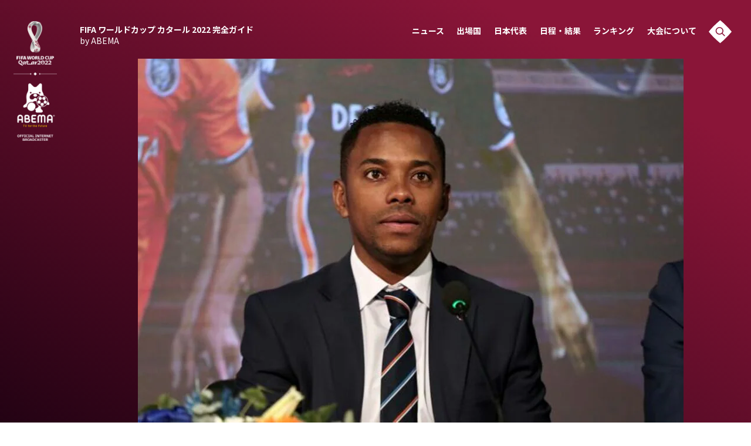

--- FILE ---
content_type: text/html; charset=utf-8
request_url: https://times.abema.tv/fifaworldcup/articles/-/10031169
body_size: 20564
content:
<!DOCTYPE html>
<html lang="ja">
<head>
<meta charset="utf-8">
  <meta http-equiv="X-UA-Compatible" content="IE=edge">
  <meta name="viewport" content="width=device-width">
<title>「そっとしておいてくれ」38歳で現役を引退したロビーニョ。 性的暴行で実刑となった“元天才ドリブラー”は、自宅で息を潜め… | サッカーダイジェストWeb | FIFA ワールドカップ 2022 完全ガイド by ABEMA</title>
<meta name="description" content="「もうプレーすることはない。（引退表明の）記者会見もしない」、「僕と家族をそっとしておいてくれ。それだけが今の願いだ」 　７月４日、ブラジルの有力ニュース電子版『UOL』が粘り強い取材の末、直接のインタビューこそ叶わなかったものの、自筆のメ…">
<meta property="article:publisher" content="https://www.facebook.com/ABEMATIMES/">
<meta property="fb:app_id" content="2226295124255038">
  <meta name="author" content="サッカーダイジェストWeb">
<meta name="theme-color" content="#">
  <meta name="robots" content="max-image-preview:large">
  <meta property="og:locale" content="ja_JP">
  <meta property="og:site_name" content="FIFA ワールドカップ 2022 完全ガイド">
<meta property="og:url" content="https://times.abema.tv/fifaworldcup/articles/-/10031169">
<meta property="og:type" content="article">
<meta property="og:title" content="「そっとしておいてくれ」38歳で現役を引退したロビーニョ。 性的暴行で実刑となった“元天才ドリブラー”は、自宅で息を潜め… | サッカーダイジェストWeb | FIFA ワールドカップ 2022 完全ガイド by ABEMA">
<meta property="og:image" content="https://times-abema.ismcdn.jp/mwimgs/a/2/1200w/img_a29033c5cb28197d7fd4ef587369a7ff32959.jpg">
<meta property="og:description" content="「もうプレーすることはない。（引退表明の）記者会見もしない」、「僕と家族をそっとしておいてくれ。それだけが今の願いだ」 　７月４日、ブラジルの有力ニュース電子版『UOL』が粘り強い取材の末、直接のインタビューこそ叶わなかったものの、自筆のメ…">
<meta name="twitter:card" content="summary_large_image">
<meta name="twitter:site" content="@ABEMATIMES">
<meta name="twitter:domain" content="times.abema.tv"><link rel="alternate" type="application/rss+xml" title="RSS | FIFA ワールドカップ カタール 2022 完全ガイド by ABEMA" href="https://times.abema.tv/fifaworldcup/feed.xml">
<link rel="shortcut icon" type="image/vnd.microsoft.icon" href="https://times-abema.ismcdn.jp/common/images/fifaworldcup/favicon.ico">
<link rel="apple-touch-icon-precomposed" href="https://times-abema.ismcdn.jp/common/images/fifaworldcup/apple-touch-icon.png">
<link rel="icon" type="image/png" href="https://times-abema.ismcdn.jp/common/images/fifaworldcup/icon-192.png" sizes="192x192">
<link rel="preconnect" href="https://fonts.googleapis.com">
<link rel="preconnect" href="https://fonts.gstatic.com" crossorigin>
<link rel="preload" as="style" href="https://fonts.googleapis.com/css2?family=Noto+Sans+JP:wght@400;700&display=swap">
<link rel="stylesheet" href="https://fonts.googleapis.com/css2?family=Noto+Sans+JP:wght@400;700&display=swap" media="print" onload="this.media='all'; this.onload=null;">
<link rel="stylesheet" href="https://times-abema.ismcdn.jp/resources/fifaworldcup/css/pc/leafs.css?rf=202601131013" media="screen and (min-width: 560px)">
<link rel="stylesheet" href="https://times-abema.ismcdn.jp/resources/fifaworldcup/css/smartphone/leafs.css?rf=202601131013" media="screen and (max-width: 559px)">

<link rel="manifest" href="/fifaworldcup/manifest.json?rd=202601131013">
<link rel="canonical" href="https://times.abema.tv/fifaworldcup/articles/-/10031169">

<link rel="preconnect" href="https://times-abema.ismcdn.jp" crossorigin>
<link rel="preconnect" href="https://www.google-analytics.com" crossorigin>
<link rel="preconnect" href="https://www.googletagmanager.com" crossorigin>
<link rel="preconnect" href="https://analytics.google.com" crossorigin>
<link rel="preconnect" href="https://storage.googleapis.com" crossorigin>
<link rel="preconnect" href="https://image.p-c2-x.abema-tv.com" crossorigin>
<link rel="preconnect" href="https://abema.tv" crossorigin>
<link rel="preconnect" href="https://code.jquery.com" crossorigin>

<!-- Google Tag Manager -->
<script>

  window.dataLayer = window.dataLayer || [];
  var hash = {"article_id":10031169,"category_id":"サッカーダイジェストWeb","sub_category_id":null,"publish_data":"2022/07/13"};
  dataLayer.push(hash);
  dataLayer.push({'event': 'pageview'});
  console.log(dataLayer[0], 'dataLayer');
</script>
<script>(function(w,d,s,l,i){w[l]=w[l]||[];w[l].push({'gtm.start':
new Date().getTime(),event:'gtm.js'});var f=d.getElementsByTagName(s)[0],
j=d.createElement(s),dl=l!='dataLayer'?'&l='+l:'';j.async=true;j.src=
'https://www.googletagmanager.com/gtm.js?id='+i+dl;f.parentNode.insertBefore(j,f);
})(window,document,'script','dataLayer','GTM-TFVZ8N');</script>
<!-- End Google Tag Manager -->

<script type="application/ld+json">
[{"@context":"http://schema.org","@type":"WebSite","name":"ABEMA TIMES","alternateName":"ABEMA TIMES | ABEMA公式ニュースサイト","url":"https://times.abema.tv","sameAs":["https://www.facebook.com/ABEMATIMES/","https://x.com/ABEMATIMES"],"potentialAction":{"@type":"SearchAction","target":"https://times.abema.tv/list/search?fulltext={fulltext}","query-input":"required name=fulltext"}},{"@context":"http://schema.org","@type":"SiteNavigationElement","url":["/"]},{"@context":"http://schema.org","@type":"BreadcrumbList","itemListElement":[{"@type":"ListItem","position":1,"item":{"@id":"https://times.abema.tv","name":"ABEMA TIMES"}},{"@type":"ListItem","position":2,"item":{"@id":"https://times.abema.tv/fifaworldcup","name":"FIFA ワールドカップ カタール 2022 完全ガイド by ABEMA"}},{"@type":"ListItem","position":3,"item":{"@id":"https://times.abema.tv/fifaworldcup","name":"FIFA ワールドカップ 2022 完全ガイド"}},{"@type":"ListItem","position":4,"item":{"@id":"https://times.abema.tv/fifaworldcup/articles/-/10031169","name":"「そっとしておいてくれ」38歳で現役を引退したロビーニョ。 性的暴行で実刑となった“元天才ドリブラー”は、自宅で息を潜め…"}}]},{"@context":"http://schema.org","@type":"NewsArticle","mainEntityOfPage":{"@type":"WebPage","@id":"https://times.abema.tv/fifaworldcup/articles/-/10031169"},"headline":"「そっとしておいてくれ」38歳で現役を引退したロビーニョ。 性的暴行で実刑となった“元天才ドリブラー”は、自宅で息を潜め…","image":{"@type":"ImageObject","url":"https://times-abema.ismcdn.jp/mwimgs/a/2/1200w/img_a29033c5cb28197d7fd4ef587369a7ff32959.jpg","width":"1200","height":"800"},"datePublished":"2022-07-13T06:58:00+09:00","dateModified":"2022-07-13T07:04:00+09:00","author":{"@type":"Person","name":"サッカーダイジェストWeb"},"description":"「もうプレーすることはない。（引退表明の）記者会見もしない」、「僕と家族をそっとしておいてくれ。それだけが今の願いだ」 　７月４日、ブラジルの有力ニュース電子版『UOL』が粘り強い取材の末、直接のインタビューこそ叶わなかったものの、自筆のメ…","publisher":{"@type":"Organization","name":"ABEMA TIMES","logo":{"@type":"ImageObject","url":"https://times.abema.tv/common/images/abema/bn_400x60.png"}}}]
</script>


  <script type="text/javascript">
    (function() {
    var pa = document.createElement('script'); pa.type = 'text/javascript'; pa.charset = "utf-8"; pa.async = true;
    pa.src = window.location.protocol + "//api.popin.cc/searchbox/abematimes.js";
    var s = document.getElementsByTagName('script')[0]; s.parentNode.insertBefore(pa, s);
    })();
  </script>
  <script async src="https://pagead2.googlesyndication.com/pagead/js/adsbygoogle.js?client=ca-pub-6845393640653469" crossorigin="anonymous"></script>
</head>
<body>

<div class="l-wrap">
  <div class="bg-top-area js-menu-bg">

<header class="g-header js-header" data-anchor="g-header" data-current="">
  <a href="/fifaworldcup" class="g-logo">
    <img width="74" height="205" alt="" data-src="https://times-abema.ismcdn.jp/common/images/fifaworldcup/logo_main.svg" src="[data-uri]" class="g-logo__img disp-pc lazy">
    <img width="95" height="54" alt="" data-src="https://times-abema.ismcdn.jp/common/images/fifaworldcup/logo_main_sp.png" src="[data-uri]" class="g-logo__img disp-sp lazy">
  </a>
  <nav class="g-nav js-nav">
    <div class="g-nav-sitename"><a href="/fifaworldcup" class="g-nav-sitename__txt">FIFA ワールドカップ カタール 2022 <br class="disp-sp">完全ガイド <br class="disp-pc"><span class="u-fw-normal">by ABEMA</span></a></div>
    <ul class="g-nav-list">
      <li><a href="/fifaworldcup/news" class="g-nav-list__link">ニュース<span class="g-nav-list__link-en disp-sp">News</span></a></li>
      <li><a href="/fifaworldcup/teams" class="g-nav-list__link">出場国<span class="g-nav-list__link-en disp-sp">Teams</span></a></li>
      <li><a href="/fifaworldcup/teams/japan" class="g-nav-list__link">日本代表<span class="g-nav-list__link-en disp-sp">Team Japan</span></a></li>
      <li><a href="/fifaworldcup/matches/tournament" class="g-nav-list__link">日程・結果<span class="g-nav-list__link-en disp-sp">Schedule</span></a></li>      
      <li><a href="/fifaworldcup/ranking" class="g-nav-list__link js-nav-link">ランキング<span class="g-nav-list__link-en disp-sp">Ranking</span></a></li>
      <li><a href="/fifaworldcup/about" class="g-nav-list__link js-nav-link">大会について<span class="g-nav-list__link-en disp-sp">About</span></a></li>
      <li class="u-hover js-search-modal-open disp-pc"><img width="40" height="40" alt="" data-src="https://times-abema.ismcdn.jp/common/images/fifaworldcup/i_header_search.svg" src="[data-uri]" class=" lazy"></li>
    </ul>

    <div class="g-header-mb g-header-mob js-mob"><img width="48" height="48" alt="" data-src="https://times-abema.ismcdn.jp/common/images/fifaworldcup/btn_menu.svg" src="[data-uri]" class=" lazy"></div>
    <div class="g-header-mb g-header-mcb js-mcb"><img width="48" height="48" alt="" data-src="https://times-abema.ismcdn.jp/common/images/fifaworldcup/btn_close.svg" src="[data-uri]" class=" lazy"></div>
    <div class="g-header-mb g-header-sob js-sob"><img width="48" height="48" alt="" data-src="https://times-abema.ismcdn.jp/common/images/fifaworldcup/i_search_sp.svg" src="[data-uri]" class=" lazy"></div>

    <div class="g-header-howto disp-sp">
      <div class="u-sm-flex u-sm-items-center u-sm-mb-6">
        <div class="g-header-howto__heading">視聴方法</div>
        <div class="c-sep-line --start --thin3 u-sm-full"><span class="c-sep-line__line"></span></div>
      </div>
      <div class="u-sm-flex u-sm-justify-between">
        <div class="g-header-howto-left"><img src="[data-uri]" data-src="https://times-abema.ismcdn.jp/mwimgs/7/c/140w/img_7caee54fb6725b555583a2ed52727a0b5947.png" data-srcset="https://times-abema.ismcdn.jp/mwimgs/7/c/140w/img_7caee54fb6725b555583a2ed52727a0b5947.png 1x,https://times-abema.ismcdn.jp/mwimgs/7/c/280w/img_7caee54fb6725b555583a2ed52727a0b5947.png 2x" width="140" height="53" class=" lazy" alt="" style=""><br><a href="https://contents-abema.com/fifaworldcup/?utm_campaign=abematimes_ap_free_series_&utm_medium=worldcup-guide&utm_source=abematimes"  class="g-header-howto-left__link">ABEMAの視聴について</a></div>
        <ul class="g-header-howto-right">
          <li><a href="https://gxyt4.app.goo.gl/?link=https://abema.tv/&apn=tv.abema&isi=1074866833&ibi=tv.abema.AbemaTV&ius=abematv&utm_medium=worldcup-guide&utm_source=abematimes&utm_campaign=abematimes_ap_free_worldcup_deeplink&efr=1" class="c-diabtn --s2 --reverse"><span>iOS Apps</span><i class="i-dia --s2 --right"></i></a></li>
          <li><a href="https://gxyt4.app.goo.gl/?link=https://abema.tv/&apn=tv.abema&isi=1074866833&ibi=tv.abema.AbemaTV&ius=abematv&utm_medium=worldcup-guide&utm_source=abematimes&utm_campaign=abematimes_ap_free_worldcup_deeplink&efr=1" class="c-diabtn --s2 --reverse"><span>Android</span><i class="i-dia --s2 --right"></i></a></li>
          <li><a href="https://abema.tv/?utm_campaign=abematimes_ap_free_series_&utm_medium=worldcup-guide&utm_source=abematimes" class="c-diabtn --s2 --reverse"><span>Web</span><i class="i-dia --s2 --right"></i></a></li>
          <li><a href="https://help.abema.tv/hc/ja/articles/360036130032-ABEMA%E3%83%9C%E3%82%BF%E3%83%B3%E5%AF%BE%E5%BF%9C%E3%83%86%E3%83%AC%E3%83%93?utm_campaign=abematimes_ap_free_series_&utm_medium=worldcup-guide&utm_source=abematimes" class="c-diabtn --s2 --reverse"><span>TV</span><i class="i-dia --s2 --right"></i></a></li>
        </ul>
      </div>
    </div>
    <div class="g-header-alliance disp-sp">
      <div class="u-sm-flex u-sm-items-center u-sm-mb-6">
        <div class="g-header-alliance__heading">メディアアライアンス</div>
        <div class="c-sep-line --thin3 u-sm-full"><span class="c-sep-line__line"></span></div>
      </div>

      <ul class="g-header-alliance-list">
          <li><a href="https://www.soccer-king.jp/" target="_blank" rel="noopener"><img src="https://times-abema.ismcdn.jp/mwimgs/f/e/140hg/img_fe0b00df2c3115969dc0ce8b65d154a23776.png" width="160" height="70" alt="サッカーキング" class="g-header-alliance-list__img"></a></li>
          <li><a href="https://www.soccerdigestweb.com/" target="_blank" rel="noopener"><img src="https://times-abema.ismcdn.jp/mwimgs/b/a/140hg/img_ba2f8e51d0c35bcf54cdd295d43e1dab6721.png" width="160" height="70" alt="サッカーダイジェストWeb" class="g-header-alliance-list__img"></a></li>
          <li><a href="https://www.theworldmagazine.jp/" target="_blank" rel="noopener"><img src="https://times-abema.ismcdn.jp/mwimgs/d/6/140hg/img_d6c6504c7366d1ef7fd8fc2f52bb90414362.png" width="160" height="70" alt="theWORLD(ザ・ワールドWeb)" class="g-header-alliance-list__img"></a></li>
          <li><a href="https://web.ultra-soccer.jp/" target="_blank" rel="noopener"><img src="https://times-abema.ismcdn.jp/mwimgs/b/4/140hg/img_b4e383098ef9ce701efcdee71ceddf8c4509.png" width="160" height="70" alt="超WORLDサッカー!" class="g-header-alliance-list__img"></a></li>
          <li><a href="https://football-tribe.com/japan/" target="_blank" rel="noopener"><img src="https://times-abema.ismcdn.jp/mwimgs/d/a/140hg/img_daf50f3cc952a72ee1c1fa8ae24bbd448257.png" width="160" height="70" alt="Football Tribe" class="g-header-alliance-list__img"></a></li>
          <li><a href="https://times.abema.tv/feature/program/fifaworldcup" target="_blank" rel="noopener"><img src="https://times-abema.ismcdn.jp/mwimgs/7/5/140hg/img_75404fc14eb88125691698a0e9db69b33977.png" width="160" height="70" alt="ABEMA TIMES" class="g-header-alliance-list__img"></a></li>
          <li><a href="https://www.footballchannel.jp/" target="_blank" rel="noopener"><img src="https://times-abema.ismcdn.jp/mwimgs/9/5/140hg/img_951fac0cd711b52f10c61e1404ac82ae4710.png" width="160" height="70" alt="フットボールチャンネル" class="g-header-alliance-list__img"></a></li>
          <li><a href="https://soccerhihyo.futabanet.jp/" target="_blank" rel="noopener"><img src="https://times-abema.ismcdn.jp/mwimgs/0/0/140hg/img_007bdd460517ed64218156c87d4e6f266570.png" width="160" height="70" alt="サッカー批評Web" class="g-header-alliance-list__img"></a></li>
          <li><a href="https://number.bunshun.jp/" target="_blank" rel="noopener"><img src="https://times-abema.ismcdn.jp/mwimgs/b/9/140hg/img_b9f569956c188a38766fb4496742573c5574.png" width="160" height="70" alt="Number Web" class="g-header-alliance-list__img"></a></li>
          <li><a href="https://www.football-zone.net/" target="_blank" rel="noopener"><img src="https://times-abema.ismcdn.jp/mwimgs/b/c/140hg/img_bc403fb12a4b7496e729e938e3477e803423.png" width="160" height="70" alt="FOOTBALL ZONE" class="g-header-alliance-list__img"></a></li>
          <li><a href="https://soccermagazine.jp/" target="_blank" rel="noopener"><img src="https://times-abema.ismcdn.jp/mwimgs/7/c/140hg/img_7c8db4743f80ef67c16306b01ad350064441.png" width="160" height="70" alt="サッカーマガジンWEB" class="g-header-alliance-list__img"></a></li>
          <li><a href="https://qoly.jp/" target="_blank" rel="noopener"><img src="https://times-abema.ismcdn.jp/mwimgs/2/6/140hg/img_2625180c0dd2d3c4bb4d89bbd059d2302366.png" width="130" height="70" alt="Qoly" class="g-header-alliance-list__img"></a></li>
      </ul>
    </div>
    <div class="disp-sp">
      <div class="c-sep-line --start --end --thin3 u-lg-my-4 u-sm-mx-4 u-sm-my-4"><span class="c-sep-line__line"></span></div>
      <ul class="g-header-nav-sub u-sm-px-6">
        <li><a href="https://abematv.co.jp/pages/396088/company" target="_blank" class="g-header-nav-sub__link">運営会社</a></li>
        <li><a href="https://abema.tv/about/terms" target="_blank" class="g-header-nav-sub__link">ご利用にあたって</a></li>
        <li><a href="https://abema.tv/about/privacy-policy" target="_blank" class="g-header-nav-sub__link">プライバシーポリシー</a></li>
        <li><a href="https://abema.tv/about/support/" target="_blank" class="g-header-nav-sub__link">お問い合わせ</a></li>
      </ul>

      <div class="g-header-share disp-sp">
        <div class="g-header-share__txt u-wf-en">Share</div>
        <ul class="g-header-share-list">
          <li class="g-header-share-item"><a href="https://www.facebook.com/sharer.php?src=bm&u=https://times.abema.tv/fifaworldcup&t=FIFA ワールドカップ カタール 2022 完全ガイド by ABEMA" class="g-header-share-item__link" target="_blank"><img width="14" height="26" alt="" data-src="https://times-abema.ismcdn.jp/common/images/fifaworldcup/i_facebook.svg" src="[data-uri]" class=" lazy"></a></li>
          <li class="g-header-share-item"><a href="https://x.com/intent/tweet?url=https://times.abema.tv/fifaworldcup&text=FIFA ワールドカップ カタール 2022 完全ガイド by ABEMA&hashtags=サッカー,FIFAワールドカップ,fifaworldcup" class="g-header-share-item__link"><img width="29" height="27" alt="" data-src="https://times-abema.ismcdn.jp/common/images/fifaworldcup/i_twitter.svg" src="[data-uri]" class=" lazy"></a></li>
          <li class="g-header-share-item"><a href="https://times.abema.tv/fifaworldcup" class="g-header-share-item__link"><img width="30" height="27" alt="" data-src="https://times-abema.ismcdn.jp/common/images/fifaworldcup/i_line.svg" src="[data-uri]" class=" lazy"></a></li>
          <li class="g-header-share-item --copy u-copy-btn"><a href="javascript:void(0)" class="g-header-share-item__link js-copy-btn" data-clipboard-text="https://times.abema.tv/fifaworldcup" data-clipboard-action="copy"><img width="26" height="26" alt="" data-src="https://times-abema.ismcdn.jp/common/images/fifaworldcup/i_copy.svg" src="[data-uri]" class=" lazy"></a>
            <div class="u-copy-btn-result js-copy-btn-result">コピー<br>されました</div>
          </li>
        </ul>
      </div>

      <div class="g-header-copyright u-sm-px-5">© AbemaTV. Inc. All Rights Reserved.</div>
    </div>
  </nav>
</header>
    <div class="bg-top-area__inner">
<div class="article-mainimg">
  <figure>
    <img src="https://times-abema.ismcdn.jp/mwimgs/a/2/930/img_a29033c5cb28197d7fd4ef587369a7ff32959.jpg" srcsec="https://times-abema.ismcdn.jp/mwimgs/a/2/930/img_a29033c5cb28197d7fd4ef587369a7ff32959.jpg 1x,https://times-abema.ismcdn.jp/mwimgs/a/2/930/img_a29033c5cb28197d7fd4ef587369a7ff32959.jpg 2x" alt="" width="930" height="620">
    <figcaption>天才ドリブラーとして鳴らしたロビーニョが、38歳で静かに引退を表明。　(C)Getty Images</figcaption>
  </figure>
</div>    </div>
  </div>
  <main class="l-main">
    <article>
      <div class="l-article">
<header class="article-header">
  <h1 class="article-ttl u-wf-ja">「そっとしておいてくれ」38歳で現役を引退したロビーニョ。 性的暴行で実刑となった“元天才ドリブラー”は、自宅で息を潜め…</h1>
  <div class="u-lg-flex u-lg-items-center u-sm-flex u-sm-flex-wrap u-sm-items-center u-sm-space-x-2">
    <time datetime="2022-07-13T07:04:00+09:00" class="article-date">2022/07/13</time>
    <i class="i-sep --before u-lg-mx-3"></i>
    <a href="/fifaworldcup/news/soccerdigestweb" class="article-category" target="_blank">サッカーダイジェストWeb</a>
  </div>
  <div class="article-tag-wrap">
    <a href="/fifaworldcup/tags/%E3%83%96%E3%83%A9%E3%82%B8%E3%83%AB" class="c-tag article-tag">ブラジル</a>
    <a href="/fifaworldcup/tags/%E3%83%89%E3%82%A4%E3%83%84" class="c-tag article-tag">ドイツ</a>
    <a href="/fifaworldcup/tags/%E6%97%A5%E6%9C%AC" class="c-tag article-tag">日本</a>
    <a href="/fifaworldcup/tags/%E3%83%8D%E3%82%A4%E3%83%9E%E3%83%BC%E3%83%AB" class="c-tag article-tag">ネイマール</a>
  </div>
</header>
<div class="article-body-wrap">
  <div class="article-follow-sns">
<ul class="article-share">
  <li class="article-share-item --tw"><a href="https://x.com/intent/tweet?url=https%3A%2F%2Ftimes.abema.tv%2Ffifaworldcup%2Farticles%2F-%2F10031169&text=%E3%80%8C%E3%81%9D%E3%81%A3%E3%81%A8%E3%81%97%E3%81%A6%E3%81%8A%E3%81%84%E3%81%A6%E3%81%8F%E3%82%8C%E3%80%8D38%E6%AD%B3%E3%81%A7%E7%8F%BE%E5%BD%B9%E3%82%92%E5%BC%95%E9%80%80%E3%81%97%E3%81%9F%E3%83%AD%E3%83%93%E3%83%BC%E3%83%8B%E3%83%A7%E3%80%82+%E6%80%A7%E7%9A%84%E6%9A%B4%E8%A1%8C%E3%81%A7%E5%AE%9F%E5%88%91%E3%81%A8%E3%81%AA%E3%81%A3%E3%81%9F%E2%80%9C%E5%85%83%E5%A4%A9%E6%89%8D%E3%83%89%E3%83%AA%E3%83%96%E3%83%A9%E3%83%BC%E2%80%9D%E3%81%AF%E3%80%81%E8%87%AA%E5%AE%85%E3%81%A7%E6%81%AF%E3%82%92%E6%BD%9C%E3%82%81%E2%80%A6&hashtags=サッカー,FIFAワールドカップ,fifaworldcup" class="article-share-item__link"><img src="/common/images/fifaworldcup/i_twitter-white.svg" width="48" height="48" alt=""></a></li>
  <li class="article-share-item --fb"><a href="https://www.facebook.com/sharer.php?src=bm&u=https%3A%2F%2Ftimes.abema.tv%2Ffifaworldcup%2Farticles%2F-%2F10031169&t=%E3%80%8C%E3%81%9D%E3%81%A3%E3%81%A8%E3%81%97%E3%81%A6%E3%81%8A%E3%81%84%E3%81%A6%E3%81%8F%E3%82%8C%E3%80%8D38%E6%AD%B3%E3%81%A7%E7%8F%BE%E5%BD%B9%E3%82%92%E5%BC%95%E9%80%80%E3%81%97%E3%81%9F%E3%83%AD%E3%83%93%E3%83%BC%E3%83%8B%E3%83%A7%E3%80%82+%E6%80%A7%E7%9A%84%E6%9A%B4%E8%A1%8C%E3%81%A7%E5%AE%9F%E5%88%91%E3%81%A8%E3%81%AA%E3%81%A3%E3%81%9F%E2%80%9C%E5%85%83%E5%A4%A9%E6%89%8D%E3%83%89%E3%83%AA%E3%83%96%E3%83%A9%E3%83%BC%E2%80%9D%E3%81%AF%E3%80%81%E8%87%AA%E5%AE%85%E3%81%A7%E6%81%AF%E3%82%92%E6%BD%9C%E3%82%81%E2%80%A6" class="article-share-item__link" target="_blank"><img src="/common/images/fifaworldcup/i_facebook-white.svg" width="48" height="48" alt=""></a></li>
  <li class="article-share-item -hatebu"><a href="https://b.hatena.ne.jp/entry/https%3A%2F%2Ftimes.abema.tv%2Ffifaworldcup%2Farticles%2F-%2F10031169" class="article-share-item__link"><img src="/common/images/fifaworldcup/i_hatebu-white.svg" width="48" height="48" alt=""></a></li>
  <li class="article-share-item --line"><a href="https://social-plugins.line.me/lineit/share?url=https%3A%2F%2Ftimes.abema.tv%2Ffifaworldcup%2Farticles%2F-%2F10031169" class="article-share-item__link"><img src="/common/images/fifaworldcup/i_line-white.svg" width="48" height="48" alt=""></a></li>
  <li class="article-share-item --copy"><a href="javascript:void(0)" class="article-share-item__link js-copy-btn" data-clipboard-text="「そっとしておいてくれ」38歳で現役を引退したロビーニョ。 性的暴行で実刑となった“元天才ドリブラー”は、自宅で息を潜め… https://times.abema.tv/fifaworldcup/articles/-/10031169" data-clipboard-action="copy"><img src="/common/images/fifaworldcup/i_copy-white.svg" width="48" height="48" alt=""></a>
  <div class="u-copy-btn-result js-copy-btn-result">コピー<br>されました</div>
  </li>
</ul>  </div>
  <article class="article-body js-article-body">
  
<p><br>「もうプレーすることはない。（引退表明の）記者会見もしない」、「僕と家族をそっとしておいてくれ。それだけが今の願いだ」<br>
 <br>
　７月４日、ブラジルの有力ニュース電子版『UOL』が粘り強い取材の末、直接のインタビューこそ叶わなかったものの、自筆のメッセージを掲載した。<br>
 <br>
　2020年８月以降、フットボール以外の理由によりピッチに立てずにいた“元天才ドリブラー”のロビーニョ（38歳）が、静かに引退を表明した。<br>
 <br>
　2000年代のブラジルにおいて、ロビーニョは同年代の頃のネイマールよりも大きな存在だった。そのキャリアの前半は、プロ選手を目指すすべてのブラジルの少年たちの夢をそっくりそのまま実現したものだった。<br>
 <br>
　サントス郊外で生まれ、６歳で地元のフットサルチームに入って技術を磨いた。かぼそい男の子が、魔法のようなドリブルで相手チームの全員を易々と抜き去っていく。地元では「天才少年現わる」と評判になり、大人たちがそのプレーを一目見ようと集まった。<br>
 <br>　12歳でサントスのアカデミーに入団。ペレと背格好、プレースタイルが瓜二つだったこともあり、「ノーヴォ・ペレ」（新しいペレ）と呼ばれた。<br>
 <br>
　少年の噂を聞いたキング・ペレが練習場へやってきて、「これまで『ノーヴォ・ペレ』と呼ばれた少年は何人もいたが、この子は本物だ」と驚嘆。「特大のジョイア（宝石）だから、大事に育ててくれ」とクラブ関係者に伝えた。<br>
 <br>
　18歳でトップチームに昇格し、圧倒的なスピードと驚異的なテクニックで左サイドを蹂躙。超高速で繰り出すまたぎフェイントにマーカーは翻弄され、尻もちをつく。この光景にスタンドの観衆は歓喜し、小躍りして喜んだ。<br>
 <br>
　童顔で笑顔が愛らしいが、ピッチに立つと相手チームにとっては悪魔のような存在。「ペダラーダ、ロビーニョ」（またげ、ロビーニョ）が流行語になり、ブラジル中の路上や広場で少年たちがこう叫びながらペダラーダを繰り出した。<br>
 <br>
　03年にブラジル代表に初招集され、２年後の05年夏、移籍金2400万ユーロ（約33億6000万円）という当時としては破格の金額で「白い巨人」レアル・マドリーと５年契約を結ぶ。与えられた背番号は「10」。絵にかいたようなサクセス・ストーリーだった。「ここからさらにとてつもないキャリアを築く」と、誰もが予想した。<br>
<br>
<a href="https://www.soccerdigestweb.com/topics_detail9/id=74700&amp;repeatCnt=1" target="_blank" rel="noopener" class=" c-textlink">【PHOTO】レアル・マドリーの「歴代10番」の系譜と戦績を厳選フォトで一挙チェック！</a><br>
 <br>　マドリーでもすぐにレギュラーを掴み、06年にはブラジル代表の一員としてドイツ・ワールドカップ（W杯）に出場した（４試合で無得点）。<br>
 <br>
　06-07シーズンからのラ・リーガ連覇にも大きく貢献したロビーニョ。しかし、07-08シーズン終了後、クリスチアーノ・ロナウド（当時マンチェスター・ユナイテッド）とのトレードを打診されたことに怒り、移籍を志願。そして08年９月１日、夏のマーケットの期限最終日にマンチェスター・シティに渡るのだ。移籍金は4300万ユーロ（約60億円）。選手としての価値は、マドリー入団時より上がっていた。<br>
 <br>
　当時24歳。今にして思えば、ここが選手としての最高到達点だった。<br>
 <br>
　シティでは、最初のシーズンこそ力を示してプレミアリーグで14得点をマークする。しかし、２年目の09-10シーズンは左足首の故障もあってわずか10試合の出場に留まり、ノーゴールに終わった。<br>
 <br>
　その背景には、09年１月の私的なトラブルがあった。リーズ市内で若い女性に性的暴行を加えた容疑で拘束され、保釈金を払って釈放された一件だ。その後、証拠不十分で訴追を免れたとはいえ、本来ならこの事件を教訓として私生活を改めるべきだった。<br>
 <br>　10年Ｗ杯にはレギュラーとして臨み、４試合に先発して２得点を挙げたロビーニョは、その年の８月末、ACミランと４年契約を結ぶ。１年目の10-11シーズンは本領を発揮し、スクデット獲得に貢献した。だが、以降は故障も重なり出番もゴールも激減した。<br>
 <br>
　そして13年１月、人生とキャリアを大きく暗転させる事件を起こしてしまう。ブラジル人の友人５人と一緒にミラノ市内のナイトクラブへ繰り出し、そこで知り合った23歳のアルバニア人女性をブラジル人ミュージシャンの楽屋へ連れ込み、集団で性的暴行を加えたとして、地元警察へ被害届を出されたのである。<br>
 <br>
　ロビーニョは「合意の上」と主張しながらも、14年、イタリアから逃げるようにして古巣サントスへ期限付き移籍。15年以降は中国、ブラジル、トルコのクラブを渡り歩いた。<br>
 <br>
　17年11月、イタリアの裁判所（第一審）が13年の事件に対して禁固９年の実刑判決を言い渡す。控訴したロビーニョは、トルコのクラブでプレーを続けた。<br>
 <br>　20年８月にはトルコのバシャクシェヒルを退団して帰国し、10月にまたしてもサントスへ復帰。しかし、性的暴行の容疑者であるかつてのヒーローに世論は厳しかった。女性サポーター、スポンサーからサントスへ抗議が殺到。わずか６日で契約は解消された。<br>
 <br>
　同年12月、イタリアでの第二審は第一審の判決を踏襲。そして今年１月、イタリア最高裁が禁固９年と罰金６万ユーロ（約840万円）を言い渡し、刑が確定した。<br>
 <br>
　イタリア司法当局は、ロビーニョの身柄の引き渡しをブラジル政府へ要求。しかし、ブラジルの憲法はブラジル生まれの自国籍者の外国への引き渡しを認めていない。このため、イタリア司法当局はブラジル政府に自国内での逮捕と服役を求めている。<br>
 <br>
　22年７月初旬の時点でこの要請はまだ実現していないが、「いつ逮捕、収監されてもおかしくない」（国際法専門家）状況にあり、ロビーニョはサントス郊外の自宅で息を潜めて生活している。<br>
 <br>　ロビーニョのキャリアは、周囲からの大きな期待に十分応えたとは言い難い。それでも、欧州の錚々たるビッグクラブでプレーし、ブラジル代表の一員として二度のW杯に出場。クラブシーンでは公式戦550試合に出場して150得点・90アシスト、代表では100試合に出場して28得点を記録している。非凡な数字と言っていい。だが、私生活上の問題で犯罪者の烙印を押され、これが彼の人生とキャリアをぶち壊してしまった。<br>
 <br>
　ブラジルには、素晴らしい才能を持ちながら、ピッチ外のトラブルで才能を生かしきれなかった選手が少なくない。ロビーニョは、その代表的な例となってしまった。<br>
 <br>
　まだ38歳。すべてが終わったわけではない。罪を償い、更生して、第二の人生を歩んでもらいたい。かつてそのプレーに驚嘆し、胸躍らせた者の一人として、心からそう願っている。<br>
 <br>
文●沢田啓明<br>
 <br>
【著者プロフィール】<br>
1986年にブラジル・サンパウロへ移り住み、以後、ブラジルと南米のフットボールを追い続けている。日本のフットボール専門誌、スポーツ紙、一般紙、ウェブサイトなどに寄稿しており、著書に『マラカナンの悲劇』、『情熱のブラジルサッカー』などがある。1955年、山口県出身。<br>
 </p>
<br class="mw-replace-tagcontents" style="display:none;">
  </article>
</div>
<footer class="article-footer">
  <div class="article-pby">
    <span class="u-wf-en">powered by</span>
    <a href="https://www.soccerdigestweb.com/" class="article-pby__link" target="_blank">サッカーダイジェストWeb</a>
    <div class="c-sq --s1">
      <img src="[data-uri]" data-src="https://times-abema.ismcdn.jp/mwimgs/b/3/50w/img_b35d879754a1d358d3b4b21b547cc46f5253.png" data-srcset="https://times-abema.ismcdn.jp/mwimgs/b/3/50w/img_b35d879754a1d358d3b4b21b547cc46f5253.png 1x,https://times-abema.ismcdn.jp/mwimgs/b/3/100w/img_b35d879754a1d358d3b4b21b547cc46f5253.png 2x" width="50" height="50" class="c-sq__img lazy" alt="" style="">
    </div>
  </div>

  <div class="c-sep-line"><span class="c-sep-line__line"></span></div>

<section class="m-movie-wrap u-lg-mb-20 u-sm-mb-10">
  <div class="l-inner --nospace">
    <div class="m-movie-headline u-lg-flex u-lg-items-center u-sm-flex u-sm-items-center">
      <h2 class="c-heading" id="movie">Movie<i class="i-dia --s3 --after u-lg-mx-5"></i><span
          class="c-heading__sup">注目の動画</span></h2>
      <div class="disp-pc c-sep-line --start u-lg-flex-1 u-lg-mb-10 u-lg-ml-10"><span class="c-sep-line__line"></span></div>
    </div>
    <div class="u-lg-flex u-lg-flex-wrap u-lg-justify-between u-sm-flex u-sm-flex-wrap u-sm-justify-between">
    </div>
  </div>
</section>

  <div class="c-sep-line"><span class="c-sep-line__line"></span></div>

  <div class="u-lg-my-4">
    <div class="c-sub-heading"><b>コメント</b></div>
    <div id="ulCommentWidget" style="clear:both;"></div>
    <script>
    var _ul_comment_config = _ul_comment_config||{};
    _ul_comment_config['id'] = 'CM-yntwJuG5';
    _ul_comment_config['article_id'] = '10031169';
    _ul_comment_config['author'] = 'サッカーダイジェストWeb';
    _ul_comment_config['published_at'] = '2022-07-13 06:58:00';
    (function (c, n, s) {if (c[n] === void 0) {c['ULCMObject'] = n;
    c[n] = c[n] || function () {(c[n].q = c[n].q || []).push(arguments)};
    c[n].l = 1 * new Date();var e = document.createElement('script');e.async = 1;
    e.src = s + "/comment.js";var t = document.getElementsByTagName('script')[0];
    t.parentNode.insertBefore(e, t);}})
    (window, 'ul_comment_widget', 'https://cm-widget.nakanohito.jp/cm');
    ul_comment_widget('init', _ul_comment_config);
    </script>
  </div>

  <div class="c-sep-line"><span class="c-sep-line__line"></span></div>

  <div class="u-lg-my-4 u-lg-flex u-lg-items-center u-sm-justify-center u-sm-flex-col u-sm-mt-4 u-sm-mb-12 u-sm-flex">
    <div class="article-share-heading u-lg-fs-24 u-sm-fs-16 u-wf-en">Share</div>
<ul class="article-share">
  <li class="article-share-item --tw"><a href="https://x.com/intent/tweet?url=https%3A%2F%2Ftimes.abema.tv%2Ffifaworldcup%2Farticles%2F-%2F10031169&text=%E3%80%8C%E3%81%9D%E3%81%A3%E3%81%A8%E3%81%97%E3%81%A6%E3%81%8A%E3%81%84%E3%81%A6%E3%81%8F%E3%82%8C%E3%80%8D38%E6%AD%B3%E3%81%A7%E7%8F%BE%E5%BD%B9%E3%82%92%E5%BC%95%E9%80%80%E3%81%97%E3%81%9F%E3%83%AD%E3%83%93%E3%83%BC%E3%83%8B%E3%83%A7%E3%80%82+%E6%80%A7%E7%9A%84%E6%9A%B4%E8%A1%8C%E3%81%A7%E5%AE%9F%E5%88%91%E3%81%A8%E3%81%AA%E3%81%A3%E3%81%9F%E2%80%9C%E5%85%83%E5%A4%A9%E6%89%8D%E3%83%89%E3%83%AA%E3%83%96%E3%83%A9%E3%83%BC%E2%80%9D%E3%81%AF%E3%80%81%E8%87%AA%E5%AE%85%E3%81%A7%E6%81%AF%E3%82%92%E6%BD%9C%E3%82%81%E2%80%A6&hashtags=サッカー,FIFAワールドカップ,fifaworldcup" class="article-share-item__link"><img src="/common/images/fifaworldcup/i_twitter-white.svg" width="48" height="48" alt=""></a></li>
  <li class="article-share-item --fb"><a href="https://www.facebook.com/sharer.php?src=bm&u=https%3A%2F%2Ftimes.abema.tv%2Ffifaworldcup%2Farticles%2F-%2F10031169&t=%E3%80%8C%E3%81%9D%E3%81%A3%E3%81%A8%E3%81%97%E3%81%A6%E3%81%8A%E3%81%84%E3%81%A6%E3%81%8F%E3%82%8C%E3%80%8D38%E6%AD%B3%E3%81%A7%E7%8F%BE%E5%BD%B9%E3%82%92%E5%BC%95%E9%80%80%E3%81%97%E3%81%9F%E3%83%AD%E3%83%93%E3%83%BC%E3%83%8B%E3%83%A7%E3%80%82+%E6%80%A7%E7%9A%84%E6%9A%B4%E8%A1%8C%E3%81%A7%E5%AE%9F%E5%88%91%E3%81%A8%E3%81%AA%E3%81%A3%E3%81%9F%E2%80%9C%E5%85%83%E5%A4%A9%E6%89%8D%E3%83%89%E3%83%AA%E3%83%96%E3%83%A9%E3%83%BC%E2%80%9D%E3%81%AF%E3%80%81%E8%87%AA%E5%AE%85%E3%81%A7%E6%81%AF%E3%82%92%E6%BD%9C%E3%82%81%E2%80%A6" class="article-share-item__link" target="_blank"><img src="/common/images/fifaworldcup/i_facebook-white.svg" width="48" height="48" alt=""></a></li>
  <li class="article-share-item -hatebu"><a href="https://b.hatena.ne.jp/entry/https%3A%2F%2Ftimes.abema.tv%2Ffifaworldcup%2Farticles%2F-%2F10031169" class="article-share-item__link"><img src="/common/images/fifaworldcup/i_hatebu-white.svg" width="48" height="48" alt=""></a></li>
  <li class="article-share-item --line"><a href="https://social-plugins.line.me/lineit/share?url=https%3A%2F%2Ftimes.abema.tv%2Ffifaworldcup%2Farticles%2F-%2F10031169" class="article-share-item__link"><img src="/common/images/fifaworldcup/i_line-white.svg" width="48" height="48" alt=""></a></li>
  <li class="article-share-item --copy"><a href="javascript:void(0)" class="article-share-item__link js-copy-btn" data-clipboard-text="「そっとしておいてくれ」38歳で現役を引退したロビーニョ。 性的暴行で実刑となった“元天才ドリブラー”は、自宅で息を潜め… https://times.abema.tv/fifaworldcup/articles/-/10031169" data-clipboard-action="copy"><img src="/common/images/fifaworldcup/i_copy-white.svg" width="48" height="48" alt=""></a>
  <div class="u-copy-btn-result js-copy-btn-result">コピー<br>されました</div>
  </li>
</ul>  </div>


  <div class="c-sep-line --main --start u-lg-flex-1 u-sm-flex-1 u-lg-mb-4"><span class="c-sep-line__line"></span></div>
  <div class="article-around">
    <a href="/fifaworldcup/articles/-/10031168" class="article-around-prev article-around-btn">
      <div class="c-sq --s2 --cut">
        <img src="[data-uri]" data-src="https://times-abema.ismcdn.jp/mwimgs/d/1/112w/img_d1a81e3989efcf09fb5216e12a49b85659532.jpg" data-srcset="https://times-abema.ismcdn.jp/mwimgs/d/1/112w/img_d1a81e3989efcf09fb5216e12a49b85659532.jpg 1x,https://times-abema.ismcdn.jp/mwimgs/d/1/224w/img_d1a81e3989efcf09fb5216e12a49b85659532.jpg 2x" width="112" height="72" class="c-sq__img lazy" alt="" style="">
      </div>
      <span class="u-wf-en">Prev</span>
      <div class="article-around-btn__txt u-wf-ja">日本代表は古橋が魅せる“高速裏抜け”をどう活かす？　セルティックの仲間でも驚く一瞬のタイミング</div>
    </a>
    <div class="article-around-tolist --leaf">
      <div class="u-lg-mt-4 u-lg-flex u-lg-items-center u-sm-flex u-sm-items-center">
  
  <a href="/fifaworldcup/news" class="c-btn --s233 --reverse --ta-center u-lg-ml-8 u-lg-mr-12 u-sm-ml-8 u-sm-mr-4"><span class="c-btn__txt u-color-main u-fw-bold u-lg-fs-20">新着記事 一覧</span><i class="i-dia --color-main --right"></i></a>
</div>

    </div>
    <a href="/fifaworldcup/articles/-/10031210" class="article-around-next article-around-btn">
      <div class="c-sq --s2 --cut">
         <img src="[data-uri]" data-src="https://times-abema.ismcdn.jp/mwimgs/e/7/108w/img_e7bb2fad46445bf9d5a503c7b6b12f76206626.jpg" data-srcset="https://times-abema.ismcdn.jp/mwimgs/e/7/108w/img_e7bb2fad46445bf9d5a503c7b6b12f76206626.jpg 1x,https://times-abema.ismcdn.jp/mwimgs/e/7/216w/img_e7bb2fad46445bf9d5a503c7b6b12f76206626.jpg 2x" width="108" height="72" class="c-sq__img lazy" alt="" style="">
      </div>
      <span class="u-wf-en">Next</span>
      <div class="article-around-btn__txt u-wf-ja">E-1選手権に臨む日本代表メンバーが発表！　26名招集、10名が初選出</div>
    </a>
  </div>
</footer>
      </div>
    </article>
  </main>
  <aside class="l-aside --article">
    <div class="l-aside-inner">
<div class="c-sep-line --start u-lg-flex-1 u-sm-flex-1 u-lg-mb-4 u-lg-mt-17 u-sm-mt-9 u-sm-mb-4"><span class="c-sep-line__line"></span></div>
<div class="u-">
  <h2 class="c-sub-heading u-lg-ml-4"><b>関連記事</b></h2>
  <div class="js-infinite">
    <div class="u-lg-flex u-lg-flex-wrap u-sm-flex u-sm-flex-wrap u-sm-justify-between">
      <div class="m-article m-article-4col --bg-color-w m-sm-article-4col ">
  <a href="/fifaworldcup/articles/-/10061822">
    <div class="m-article__img">
      
      <img src="[data-uri]" data-src="https://times-abema.ismcdn.jp/mwimgs/7/d/284w/img_7d55030f999cfd25e650f0ad4715f5a078058.jpg" data-srcset="https://times-abema.ismcdn.jp/mwimgs/7/d/284w/img_7d55030f999cfd25e650f0ad4715f5a078058.jpg 1x,https://times-abema.ismcdn.jp/mwimgs/7/d/568w/img_7d55030f999cfd25e650f0ad4715f5a078058.jpg 2x" width="284" height="160" class="u-fit lazy" alt="「臆病でラフな日本と勇敢な韓国」ブラジル人記者が明かした“日韓の違い”。「どちらが得るものが多かったかは明白だ」【2022総集編】" style="">
    </div>
  </a>
  <div class="c-sq">
    <img src="[data-uri]" data-src="https://times-abema.ismcdn.jp/mwimgs/b/3/38w/img_b35d879754a1d358d3b4b21b547cc46f5253.png" data-srcset="https://times-abema.ismcdn.jp/mwimgs/b/3/38w/img_b35d879754a1d358d3b4b21b547cc46f5253.png 1x,https://times-abema.ismcdn.jp/mwimgs/b/3/76w/img_b35d879754a1d358d3b4b21b547cc46f5253.png 2x" width="38" height="38" class="c-sq__img lazy" alt="" style="">
  </div>
  <div class="m-article-character">
    <div class="m-article-meta u-lg-space-x-2 u-sm-space-x-2 u-sm-lh-1 u-wf-ja u-fw-bold">
      
      <time datetime="2022-12-25T05:52:00+09:00" class="c-date">2022/12/25</time>
      <i class="i-sep --before"></i>
      <span class="c-cate">サッカーダイジェストWeb</span>
    </div>
    <h2 class="m-article__ttl"><a href="/fifaworldcup/articles/-/10061822" class="u-color-black u-wf-ja u-block">「臆病でラフな日本と勇敢な韓国」ブラジル人記者が明かした“日韓の違い”。「どちらが得るものが多かったかは明白だ」【2022総集編】</a></h2>
    <div class="m-article-tags">
      <a href="/fifaworldcup/tags/%E3%83%96%E3%83%A9%E3%82%B8%E3%83%AB" class="c-tag">ブラジル</a><a href="/fifaworldcup/tags/%E9%9F%93%E5%9B%BD" class="c-tag">韓国</a><a href="/fifaworldcup/tags/%E6%97%A5%E6%9C%AC" class="c-tag">日本</a><a href="/fifaworldcup/tags/%E3%83%9D%E3%83%AB%E3%83%88%E3%82%AC%E3%83%AB" class="c-tag">ポルトガル</a><a href="/fifaworldcup/tags/%E3%83%8D%E3%82%A4%E3%83%9E%E3%83%BC%E3%83%AB" class="c-tag">ネイマール</a><a href="/fifaworldcup/tags/%E3%82%AB%E3%82%BF%E3%83%BC%E3%83%AB" class="c-tag">カタール</a><a href="/fifaworldcup/tags/%E3%83%89%E3%82%A4%E3%83%84" class="c-tag">ドイツ</a><a href="/fifaworldcup/tags/%E3%82%B9%E3%83%9A%E3%82%A4%E3%83%B3" class="c-tag">スペイン</a>
    </div>
  </div>
</div>

      <div class="m-article m-article-4col --bg-color-w m-sm-article-4col ">
  <a href="/fifaworldcup/articles/-/10061467">
    <div class="m-article__img">
      
      <img src="[data-uri]" data-src="https://times-abema.ismcdn.jp/mwimgs/7/b/284w/img_7b7084d7b6af30434de4cb3983eb912e103274.jpg" data-srcset="https://times-abema.ismcdn.jp/mwimgs/7/b/284w/img_7b7084d7b6af30434de4cb3983eb912e103274.jpg 1x,https://times-abema.ismcdn.jp/mwimgs/7/b/568w/img_7b7084d7b6af30434de4cb3983eb912e103274.jpg 2x" width="284" height="160" class="u-fit lazy" alt="［特集／W杯カタール大会総集編 02］名良橋晃も驚いた日本代表の成長ぶり　あの歓喜は強豪国化への第一歩だ" style="">
    </div>
  </a>
  <div class="c-sq">
    <img src="[data-uri]" data-src="https://times-abema.ismcdn.jp/mwimgs/0/f/38w/img_0f471b860de2c7e3582da8382dc61f584373.png" data-srcset="https://times-abema.ismcdn.jp/mwimgs/0/f/38w/img_0f471b860de2c7e3582da8382dc61f584373.png 1x,https://times-abema.ismcdn.jp/mwimgs/0/f/76w/img_0f471b860de2c7e3582da8382dc61f584373.png 2x" width="38" height="38" class="c-sq__img lazy" alt="" style="">
  </div>
  <div class="m-article-character">
    <div class="m-article-meta u-lg-space-x-2 u-sm-space-x-2 u-sm-lh-1 u-wf-ja u-fw-bold">
      
      <time datetime="2022-12-22T19:49:00+09:00" class="c-date">2022/12/22</time>
      <i class="i-sep --before"></i>
      <span class="c-cate">theWORLD(ザ・ワールドWeb)</span>
    </div>
    <h2 class="m-article__ttl"><a href="/fifaworldcup/articles/-/10061467" class="u-color-black u-wf-ja u-block">［特集／W杯カタール大会総集編 02］名良橋晃も驚いた日本代表の成長ぶり　あの歓喜は強豪国化への第一歩だ</a></h2>
    <div class="m-article-tags">
      <a href="/fifaworldcup/tags/%E6%97%A5%E6%9C%AC" class="c-tag">日本</a><a href="/fifaworldcup/tags/%E6%97%A5%E6%9C%AC%E4%BB%A3%E8%A1%A8" class="c-tag">日本代表</a><a href="/fifaworldcup/tags/%E3%82%AF%E3%83%AD%E3%82%A2%E3%83%81%E3%82%A2" class="c-tag">クロアチア</a><a href="/fifaworldcup/tags/%E3%83%89%E3%82%A4%E3%83%84" class="c-tag">ドイツ</a><a href="/fifaworldcup/tags/%E3%82%B9%E3%83%9A%E3%82%A4%E3%83%B3" class="c-tag">スペイン</a><a href="/fifaworldcup/tags/%E3%82%B3%E3%82%B9%E3%82%BF%E3%83%AA%E3%82%AB" class="c-tag">コスタリカ</a><a href="/fifaworldcup/tags/%E3%83%96%E3%83%A9%E3%82%B8%E3%83%AB" class="c-tag">ブラジル</a><a href="/fifaworldcup/tags/%E4%B8%89%E7%AC%98+%E8%96%AB" class="c-tag">三笘 薫</a><a href="/fifaworldcup/tags/%E4%B9%85%E4%BF%9D+%E5%BB%BA%E8%8B%B1" class="c-tag">久保 建英</a><a href="/fifaworldcup/tags/%E3%83%99%E3%83%AB%E3%82%AE%E3%83%BC" class="c-tag">ベルギー</a><a href="/fifaworldcup/tags/%E3%82%A2%E3%83%AB%E3%82%BC%E3%83%B3%E3%83%81%E3%83%B3" class="c-tag">アルゼンチン</a><a href="/fifaworldcup/tags/%E3%83%AA%E3%82%AA%E3%83%8D%E3%83%AB%E3%83%BB%E3%83%A1%E3%83%83%E3%82%B7" class="c-tag">リオネル・メッシ</a><a href="/fifaworldcup/tags/%E3%83%8D%E3%82%A4%E3%83%9E%E3%83%BC%E3%83%AB" class="c-tag">ネイマール</a><a href="/fifaworldcup/tags/%E9%8E%8C%E7%94%B0+%E5%A4%A7%E5%9C%B0" class="c-tag">鎌田 大地</a><a href="/fifaworldcup/tags/%E6%9D%BF%E5%80%89+%E6%BB%89" class="c-tag">板倉 滉</a>
    </div>
  </div>
</div>

      <div class="m-article m-article-4col --bg-color-w m-sm-article-4col ">
  <a href="/fifaworldcup/articles/-/10061449">
    <div class="m-article__img">
      
      <img src="[data-uri]" data-src="https://times-abema.ismcdn.jp/mwimgs/f/b/284w/img_fb2042b6ea3987eb2c59b10c167c817963296.jpg" data-srcset="https://times-abema.ismcdn.jp/mwimgs/f/b/284w/img_fb2042b6ea3987eb2c59b10c167c817963296.jpg 1x,https://times-abema.ismcdn.jp/mwimgs/f/b/568w/img_fb2042b6ea3987eb2c59b10c167c817963296.jpg 2x" width="284" height="160" class="u-fit lazy" alt="カタールW杯で印象に残った10の出来事" style="">
    </div>
  </a>
  <div class="c-sq">
    <img src="[data-uri]" data-src="https://times-abema.ismcdn.jp/mwimgs/e/3/38w/img_e30378bee989416ff3911410a2f1c81a6363.png" data-srcset="https://times-abema.ismcdn.jp/mwimgs/e/3/38w/img_e30378bee989416ff3911410a2f1c81a6363.png 1x,https://times-abema.ismcdn.jp/mwimgs/e/3/76w/img_e30378bee989416ff3911410a2f1c81a6363.png 2x" width="38" height="38" class="c-sq__img lazy" alt="" style="">
  </div>
  <div class="m-article-character">
    <div class="m-article-meta u-lg-space-x-2 u-sm-space-x-2 u-sm-lh-1 u-wf-ja u-fw-bold">
      
      <time datetime="2022-12-22T18:54:00+09:00" class="c-date">2022/12/22</time>
      <i class="i-sep --before"></i>
      <span class="c-cate">Football Tribe</span>
    </div>
    <h2 class="m-article__ttl"><a href="/fifaworldcup/articles/-/10061449" class="u-color-black u-wf-ja u-block">カタールW杯で印象に残った10の出来事</a></h2>
    <div class="m-article-tags">
      <a href="/fifaworldcup/tags/%E3%83%89%E3%82%A4%E3%83%84" class="c-tag">ドイツ</a><a href="/fifaworldcup/tags/%E6%97%A5%E6%9C%AC" class="c-tag">日本</a><a href="/fifaworldcup/tags/%E3%83%95%E3%83%A9%E3%83%B3%E3%82%B9" class="c-tag">フランス</a><a href="/fifaworldcup/tags/%E3%83%96%E3%83%A9%E3%82%B8%E3%83%AB" class="c-tag">ブラジル</a><a href="/fifaworldcup/tags/%E3%82%A2%E3%83%AB%E3%82%BC%E3%83%B3%E3%83%81%E3%83%B3" class="c-tag">アルゼンチン</a><a href="/fifaworldcup/tags/%E3%83%AA%E3%82%AA%E3%83%8D%E3%83%AB%E3%83%BB%E3%83%A1%E3%83%83%E3%82%B7" class="c-tag">リオネル・メッシ</a><a href="/fifaworldcup/tags/%E3%82%AD%E3%83%AA%E3%82%A2%E3%83%B3%E3%83%BB%E3%83%A0%E3%83%90%E3%83%83%E3%83%9A" class="c-tag">キリアン・ムバッペ</a><a href="/fifaworldcup/tags/%E3%83%8D%E3%82%A4%E3%83%9E%E3%83%BC%E3%83%AB" class="c-tag">ネイマール</a><a href="/fifaworldcup/tags/%E3%82%AB%E3%83%A1%E3%83%AB%E3%83%BC%E3%83%B3" class="c-tag">カメルーン</a><a href="/fifaworldcup/tags/%E3%83%A2%E3%83%AD%E3%83%83%E3%82%B3" class="c-tag">モロッコ</a><a href="/fifaworldcup/tags/%E3%82%B9%E3%83%9A%E3%82%A4%E3%83%B3" class="c-tag">スペイン</a><a href="/fifaworldcup/tags/%E3%82%AF%E3%83%AD%E3%82%A2%E3%83%81%E3%82%A2" class="c-tag">クロアチア</a><a href="/fifaworldcup/tags/%E3%83%9D%E3%83%AB%E3%83%88%E3%82%AC%E3%83%AB" class="c-tag">ポルトガル</a><a href="/fifaworldcup/tags/%E9%9F%93%E5%9B%BD" class="c-tag">韓国</a><a href="/fifaworldcup/tags/%E3%82%A2%E3%82%AF%E3%83%A9%E3%83%95%E3%83%BB%E3%83%8F%E3%82%AD%E3%83%9F" class="c-tag">アクラフ・ハキミ</a><a href="/fifaworldcup/tags/%E3%82%AA%E3%83%BC%E3%82%B9%E3%83%88%E3%83%A9%E3%83%AA%E3%82%A2" class="c-tag">オーストラリア</a><a href="/fifaworldcup/tags/%E6%97%A5%E6%9C%AC%E4%BB%A3%E8%A1%A8" class="c-tag">日本代表</a><a href="/fifaworldcup/tags/%E4%B8%89%E7%AC%98+%E8%96%AB" class="c-tag">三笘 薫</a><a href="/fifaworldcup/tags/C%E3%83%BB%E3%83%AD%E3%83%8A%E3%82%A6%E3%83%89" class="c-tag">C・ロナウド</a><a href="/fifaworldcup/tags/%E3%82%AB%E3%82%BF%E3%83%BC%E3%83%AB" class="c-tag">カタール</a><a href="/fifaworldcup/tags/%E3%82%A4%E3%83%A9%E3%83%B3" class="c-tag">イラン</a><a href="/fifaworldcup/tags/%E3%82%B5%E3%82%A6%E3%82%B8%E3%82%A2%E3%83%A9%E3%83%93%E3%82%A2" class="c-tag">サウジアラビア</a><a href="/fifaworldcup/tags/%E3%82%AC%E3%83%BC%E3%83%8A" class="c-tag">ガーナ</a><a href="/fifaworldcup/tags/%E3%82%BB%E3%83%8D%E3%82%AC%E3%83%AB" class="c-tag">セネガル</a><a href="/fifaworldcup/tags/%E7%94%B0%E4%B8%AD+%E7%A2%A7" class="c-tag">田中 碧</a>
    </div>
  </div>
</div>

      <div class="m-article m-article-4col --bg-color-w m-sm-article-4col ">
  <a href="/fifaworldcup/articles/-/10061312">
    <div class="m-article__img">
      
      <img src="[data-uri]" data-src="https://times-abema.ismcdn.jp/mwimgs/9/8/284w/img_987794d39c1866f57365417a584992b9120247.jpg" data-srcset="https://times-abema.ismcdn.jp/mwimgs/9/8/284w/img_987794d39c1866f57365417a584992b9120247.jpg 1x,https://times-abema.ismcdn.jp/mwimgs/9/8/568w/img_987794d39c1866f57365417a584992b9120247.jpg 2x" width="284" height="160" class="u-fit lazy" alt="惜敗から勝利への成長　日本の歩みを進めた三笘薫の“奇跡の1ミリ”" style="">
    </div>
  </a>
  <div class="c-sq">
    <img src="[data-uri]" data-src="https://times-abema.ismcdn.jp/mwimgs/0/f/38w/img_0f471b860de2c7e3582da8382dc61f584373.png" data-srcset="https://times-abema.ismcdn.jp/mwimgs/0/f/38w/img_0f471b860de2c7e3582da8382dc61f584373.png 1x,https://times-abema.ismcdn.jp/mwimgs/0/f/76w/img_0f471b860de2c7e3582da8382dc61f584373.png 2x" width="38" height="38" class="c-sq__img lazy" alt="" style="">
  </div>
  <div class="m-article-character">
    <div class="m-article-meta u-lg-space-x-2 u-sm-space-x-2 u-sm-lh-1 u-wf-ja u-fw-bold">
      
      <time datetime="2022-12-22T07:50:00+09:00" class="c-date">2022/12/22</time>
      <i class="i-sep --before"></i>
      <span class="c-cate">theWORLD(ザ・ワールドWeb)</span>
    </div>
    <h2 class="m-article__ttl"><a href="/fifaworldcup/articles/-/10061312" class="u-color-black u-wf-ja u-block">惜敗から勝利への成長　日本の歩みを進めた三笘薫の“奇跡の1ミリ”</a></h2>
    <div class="m-article-tags">
      <a href="/fifaworldcup/tags/%E6%97%A5%E6%9C%AC" class="c-tag">日本</a><a href="/fifaworldcup/tags/%E4%B8%89%E7%AC%98+%E8%96%AB" class="c-tag">三笘 薫</a><a href="/fifaworldcup/tags/%E3%82%B9%E3%83%9A%E3%82%A4%E3%83%B3" class="c-tag">スペイン</a><a href="/fifaworldcup/tags/%E3%83%89%E3%82%A4%E3%83%84" class="c-tag">ドイツ</a><a href="/fifaworldcup/tags/%E7%94%B0%E4%B8%AD+%E7%A2%A7" class="c-tag">田中 碧</a><a href="/fifaworldcup/tags/%E5%A0%82%E5%AE%89+%E5%BE%8B" class="c-tag">堂安 律</a><a href="/fifaworldcup/tags/%E3%83%96%E3%83%A9%E3%82%B8%E3%83%AB" class="c-tag">ブラジル</a><a href="/fifaworldcup/tags/%E3%82%A2%E3%83%AB%E3%82%BC%E3%83%B3%E3%83%81%E3%83%B3" class="c-tag">アルゼンチン</a><a href="/fifaworldcup/tags/%E6%B5%85%E9%87%8E+%E6%8B%93%E7%A3%A8" class="c-tag">浅野 拓磨</a><a href="/fifaworldcup/tags/%E3%83%AA%E3%82%AA%E3%83%8D%E3%83%AB%E3%83%BB%E3%83%A1%E3%83%83%E3%82%B7" class="c-tag">リオネル・メッシ</a><a href="/fifaworldcup/tags/%E3%83%8D%E3%82%A4%E3%83%9E%E3%83%BC%E3%83%AB" class="c-tag">ネイマール</a><a href="/fifaworldcup/tags/%E3%82%AD%E3%83%AA%E3%82%A2%E3%83%B3%E3%83%BB%E3%83%A0%E3%83%90%E3%83%83%E3%83%9A" class="c-tag">キリアン・ムバッペ</a><a href="/fifaworldcup/tags/%E3%83%9E%E3%83%8C%E3%82%A8%E3%83%AB%E3%83%BB%E3%83%8E%E3%82%A4%E3%82%A2%E3%83%BC" class="c-tag">マヌエル・ノイアー</a>
    </div>
  </div>
</div>

      <div class="m-article m-article-4col --bg-color-w m-sm-article-4col ">
  <a href="/fifaworldcup/articles/-/10060985">
    <div class="m-article__img">
      
      <img src="[data-uri]" data-src="https://times-abema.ismcdn.jp/mwimgs/3/2/284w/img_32589e1b666d5a98edbb95c1d5a37eab76452.jpg" data-srcset="https://times-abema.ismcdn.jp/mwimgs/3/2/284w/img_32589e1b666d5a98edbb95c1d5a37eab76452.jpg 1x,https://times-abema.ismcdn.jp/mwimgs/3/2/568w/img_32589e1b666d5a98edbb95c1d5a37eab76452.jpg 2x" width="284" height="160" class="u-fit lazy" alt="伊メディアのW杯平均採点ランクで堂々６位に入った日本代表戦士は？ トップはメッシではなく…【W杯】" style="">
    </div>
  </a>
  <div class="c-sq">
    <img src="[data-uri]" data-src="https://times-abema.ismcdn.jp/mwimgs/b/3/38w/img_b35d879754a1d358d3b4b21b547cc46f5253.png" data-srcset="https://times-abema.ismcdn.jp/mwimgs/b/3/38w/img_b35d879754a1d358d3b4b21b547cc46f5253.png 1x,https://times-abema.ismcdn.jp/mwimgs/b/3/76w/img_b35d879754a1d358d3b4b21b547cc46f5253.png 2x" width="38" height="38" class="c-sq__img lazy" alt="" style="">
  </div>
  <div class="m-article-character">
    <div class="m-article-meta u-lg-space-x-2 u-sm-space-x-2 u-sm-lh-1 u-wf-ja u-fw-bold">
      
      <time datetime="2022-12-20T16:32:00+09:00" class="c-date">2022/12/20</time>
      <i class="i-sep --before"></i>
      <span class="c-cate">サッカーダイジェストWeb</span>
    </div>
    <h2 class="m-article__ttl"><a href="/fifaworldcup/articles/-/10060985" class="u-color-black u-wf-ja u-block">伊メディアのW杯平均採点ランクで堂々６位に入った日本代表戦士は？ トップはメッシではなく…【W杯】</a></h2>
    <div class="m-article-tags">
      <a href="/fifaworldcup/tags/%E6%97%A5%E6%9C%AC" class="c-tag">日本</a><a href="/fifaworldcup/tags/%E3%83%AA%E3%82%AA%E3%83%8D%E3%83%AB%E3%83%BB%E3%83%A1%E3%83%83%E3%82%B7" class="c-tag">リオネル・メッシ</a><a href="/fifaworldcup/tags/%E6%97%A5%E6%9C%AC%E4%BB%A3%E8%A1%A8" class="c-tag">日本代表</a><a href="/fifaworldcup/tags/%E5%A0%82%E5%AE%89+%E5%BE%8B" class="c-tag">堂安 律</a><a href="/fifaworldcup/tags/%E3%83%89%E3%82%A4%E3%83%84" class="c-tag">ドイツ</a><a href="/fifaworldcup/tags/%E3%82%B9%E3%83%9A%E3%82%A4%E3%83%B3" class="c-tag">スペイン</a><a href="/fifaworldcup/tags/%E3%83%95%E3%83%A9%E3%83%B3%E3%82%B9" class="c-tag">フランス</a><a href="/fifaworldcup/tags/%E3%83%96%E3%83%A9%E3%82%B8%E3%83%AB" class="c-tag">ブラジル</a><a href="/fifaworldcup/tags/%E3%82%A2%E3%83%AB%E3%82%BC%E3%83%B3%E3%83%81%E3%83%B3" class="c-tag">アルゼンチン</a><a href="/fifaworldcup/tags/%E3%83%A2%E3%83%AD%E3%83%83%E3%82%B3" class="c-tag">モロッコ</a><a href="/fifaworldcup/tags/%E3%83%8D%E3%82%A4%E3%83%9E%E3%83%BC%E3%83%AB" class="c-tag">ネイマール</a><a href="/fifaworldcup/tags/%E3%82%A4%E3%83%B3%E3%82%B0%E3%83%A9%E3%83%B3%E3%83%89" class="c-tag">イングランド</a><a href="/fifaworldcup/tags/%E3%83%9D%E3%83%AB%E3%83%88%E3%82%AC%E3%83%AB" class="c-tag">ポルトガル</a><a href="/fifaworldcup/tags/%E3%82%AC%E3%83%BC%E3%83%8A" class="c-tag">ガーナ</a>
    </div>
  </div>
</div>

      <div class="m-article m-article-4col --bg-color-w m-sm-article-4col ">
  <a href="/fifaworldcup/articles/-/10060573">
    <div class="m-article__img">
      
      <img src="[data-uri]" data-src="https://times-abema.ismcdn.jp/mwimgs/0/e/284w/img_0e6ebe80a27658398772906e232058bb37668.jpg" data-srcset="https://times-abema.ismcdn.jp/mwimgs/0/e/284w/img_0e6ebe80a27658398772906e232058bb37668.jpg 1x,https://times-abema.ismcdn.jp/mwimgs/0/e/568w/img_0e6ebe80a27658398772906e232058bb37668.jpg 2x" width="284" height="160" class="u-fit lazy" alt="「まさか日本が危険なプレーを連発するとは」元鹿島指揮官ザーゴは森保ジャパンのブラジル戦をどう見た？「最も印象に残った選手が…」【2022総集編】" style="">
    </div>
  </a>
  <div class="c-sq">
    <img src="[data-uri]" data-src="https://times-abema.ismcdn.jp/mwimgs/b/3/38w/img_b35d879754a1d358d3b4b21b547cc46f5253.png" data-srcset="https://times-abema.ismcdn.jp/mwimgs/b/3/38w/img_b35d879754a1d358d3b4b21b547cc46f5253.png 1x,https://times-abema.ismcdn.jp/mwimgs/b/3/76w/img_b35d879754a1d358d3b4b21b547cc46f5253.png 2x" width="38" height="38" class="c-sq__img lazy" alt="" style="">
  </div>
  <div class="m-article-character">
    <div class="m-article-meta u-lg-space-x-2 u-sm-space-x-2 u-sm-lh-1 u-wf-ja u-fw-bold">
      
      <time datetime="2022-12-19T11:32:00+09:00" class="c-date">2022/12/19</time>
      <i class="i-sep --before"></i>
      <span class="c-cate">サッカーダイジェストWeb</span>
    </div>
    <h2 class="m-article__ttl"><a href="/fifaworldcup/articles/-/10060573" class="u-color-black u-wf-ja u-block">「まさか日本が危険なプレーを連発するとは」元鹿島指揮官ザーゴは森保ジャパンのブラジル戦をどう見た？「最も印象に残った選手が…」【2022総集編】</a></h2>
    <div class="m-article-tags">
      <a href="/fifaworldcup/tags/%E6%97%A5%E6%9C%AC" class="c-tag">日本</a><a href="/fifaworldcup/tags/%E3%83%96%E3%83%A9%E3%82%B8%E3%83%AB" class="c-tag">ブラジル</a><a href="/fifaworldcup/tags/%E3%83%8D%E3%82%A4%E3%83%9E%E3%83%BC%E3%83%AB" class="c-tag">ネイマール</a><a href="/fifaworldcup/tags/%E6%97%A5%E6%9C%AC%E4%BB%A3%E8%A1%A8" class="c-tag">日本代表</a><a href="/fifaworldcup/tags/%E3%83%89%E3%82%A4%E3%83%84" class="c-tag">ドイツ</a><a href="/fifaworldcup/tags/%E3%82%B9%E3%83%9A%E3%82%A4%E3%83%B3" class="c-tag">スペイン</a><a href="/fifaworldcup/tags/%E6%A8%A9%E7%94%B0+%E4%BF%AE%E4%B8%80" class="c-tag">権田 修一</a><a href="/fifaworldcup/tags/%E9%95%B7%E5%8F%8B+%E4%BD%91%E9%83%BD" class="c-tag">長友 佑都</a><a href="/fifaworldcup/tags/%E4%B8%AD%E5%B1%B1+%E9%9B%84%E5%A4%AA" class="c-tag">中山 雄太</a><a href="/fifaworldcup/tags/%E4%BC%8A%E6%9D%B1+%E7%B4%94%E4%B9%9F" class="c-tag">伊東 純也</a><a href="/fifaworldcup/tags/%E5%8D%97%E9%87%8E+%E6%8B%93%E5%AE%9F" class="c-tag">南野 拓実</a><a href="/fifaworldcup/tags/%E7%94%B0%E4%B8%AD+%E7%A2%A7" class="c-tag">田中 碧</a><a href="/fifaworldcup/tags/%E3%82%AB%E3%82%BC%E3%83%9F%E3%83%BC%E3%83%AD" class="c-tag">カゼミーロ</a><a href="/fifaworldcup/tags/%E3%83%80%E3%83%8B%E3%82%A8%E3%82%A6%E3%83%BB%E3%82%A2%E3%82%A6%E3%83%99%E3%82%B9" class="c-tag">ダニエウ・アウベス</a><a href="/fifaworldcup/tags/%E3%83%A9%E3%83%95%E3%82%A1%E3%82%A8%E3%83%AB%E3%83%BB%E3%83%90%E3%83%A9%E3%83%B3" class="c-tag">ラファエル・バラン</a><a href="/fifaworldcup/tags/%E9%81%A0%E8%97%A4+%E8%88%AA" class="c-tag">遠藤 航</a>
    </div>
  </div>
</div>

      <div class="m-article m-article-4col --bg-color-w m-sm-article-4col ">
  <a href="/fifaworldcup/articles/-/10058498">
    <div class="m-article__img">
      
      <img src="[data-uri]" data-src="https://times-abema.ismcdn.jp/mwimgs/9/d/284w/img_9decca9c2877b44f6162748926506d4082697.jpg" data-srcset="https://times-abema.ismcdn.jp/mwimgs/9/d/284w/img_9decca9c2877b44f6162748926506d4082697.jpg 1x,https://times-abema.ismcdn.jp/mwimgs/9/d/568w/img_9decca9c2877b44f6162748926506d4082697.jpg 2x" width="284" height="160" class="u-fit lazy" alt="ブラジルはなぜクロアチアに敗れたのか。母国記者が怒りの糾弾「無責任で戦い方を知らない」「ネイマールは本物のリーダーになれない」【W杯】" style="">
    </div>
  </a>
  <div class="c-sq">
    <img src="[data-uri]" data-src="https://times-abema.ismcdn.jp/mwimgs/b/3/38w/img_b35d879754a1d358d3b4b21b547cc46f5253.png" data-srcset="https://times-abema.ismcdn.jp/mwimgs/b/3/38w/img_b35d879754a1d358d3b4b21b547cc46f5253.png 1x,https://times-abema.ismcdn.jp/mwimgs/b/3/76w/img_b35d879754a1d358d3b4b21b547cc46f5253.png 2x" width="38" height="38" class="c-sq__img lazy" alt="" style="">
  </div>
  <div class="m-article-character">
    <div class="m-article-meta u-lg-space-x-2 u-sm-space-x-2 u-sm-lh-1 u-wf-ja u-fw-bold">
      
      <time datetime="2022-12-12T06:33:00+09:00" class="c-date">2022/12/12</time>
      <i class="i-sep --before"></i>
      <span class="c-cate">サッカーダイジェストWeb</span>
    </div>
    <h2 class="m-article__ttl"><a href="/fifaworldcup/articles/-/10058498" class="u-color-black u-wf-ja u-block">ブラジルはなぜクロアチアに敗れたのか。母国記者が怒りの糾弾「無責任で戦い方を知らない」「ネイマールは本物のリーダーになれない」【W杯】</a></h2>
    <div class="m-article-tags">
      <a href="/fifaworldcup/tags/%E3%83%96%E3%83%A9%E3%82%B8%E3%83%AB" class="c-tag">ブラジル</a><a href="/fifaworldcup/tags/%E3%83%8D%E3%82%A4%E3%83%9E%E3%83%BC%E3%83%AB" class="c-tag">ネイマール</a><a href="/fifaworldcup/tags/%E3%82%AF%E3%83%AD%E3%82%A2%E3%83%81%E3%82%A2" class="c-tag">クロアチア</a><a href="/fifaworldcup/tags/%E6%97%A5%E6%9C%AC" class="c-tag">日本</a><a href="/fifaworldcup/tags/%E3%82%AB%E3%82%BF%E3%83%BC%E3%83%AB" class="c-tag">カタール</a><a href="/fifaworldcup/tags/%E3%83%AA%E3%82%AA%E3%83%8D%E3%83%AB%E3%83%BB%E3%83%A1%E3%83%83%E3%82%B7" class="c-tag">リオネル・メッシ</a><a href="/fifaworldcup/tags/%E3%83%89%E3%82%A4%E3%83%84" class="c-tag">ドイツ</a><a href="/fifaworldcup/tags/%E3%82%BB%E3%83%AB%E3%83%93%E3%82%A2" class="c-tag">セルビア</a><a href="/fifaworldcup/tags/%E3%82%B9%E3%83%9A%E3%82%A4%E3%83%B3" class="c-tag">スペイン</a><a href="/fifaworldcup/tags/%E3%82%B9%E3%82%A4%E3%82%B9" class="c-tag">スイス</a><a href="/fifaworldcup/tags/%E3%82%AA%E3%83%A9%E3%83%B3%E3%83%80" class="c-tag">オランダ</a><a href="/fifaworldcup/tags/%E3%83%9D%E3%83%AB%E3%83%88%E3%82%AC%E3%83%AB" class="c-tag">ポルトガル</a><a href="/fifaworldcup/tags/%E3%82%A2%E3%83%AB%E3%82%BC%E3%83%B3%E3%83%81%E3%83%B3" class="c-tag">アルゼンチン</a><a href="/fifaworldcup/tags/%E3%82%AB%E3%83%A1%E3%83%AB%E3%83%BC%E3%83%B3" class="c-tag">カメルーン</a><a href="/fifaworldcup/tags/%E9%9F%93%E5%9B%BD" class="c-tag">韓国</a><a href="/fifaworldcup/tags/%E6%97%A5%E6%9C%AC%E4%BB%A3%E8%A1%A8" class="c-tag">日本代表</a><a href="/fifaworldcup/tags/%E3%83%AA%E3%82%B7%E3%83%A3%E3%83%AB%E3%83%AA%E3%82%BD%E3%83%B3" class="c-tag">リシャルリソン</a><a href="/fifaworldcup/tags/%E3%83%A9%E3%83%95%E3%82%A1%E3%82%A8%E3%83%AB%E3%83%BB%E3%83%90%E3%83%A9%E3%83%B3" class="c-tag">ラファエル・バラン</a>
    </div>
  </div>
</div>

      <div class="m-article m-article-4col --bg-color-w m-sm-article-4col ">
  <a href="/fifaworldcup/articles/-/10058477">
    <div class="m-article__img">
      
      <img src="[data-uri]" data-src="https://times-abema.ismcdn.jp/mwimgs/5/2/284w/img_523a7a26311851f0c37b1f8491d0c7d9164692.jpg" data-srcset="https://times-abema.ismcdn.jp/mwimgs/5/2/284w/img_523a7a26311851f0c37b1f8491d0c7d9164692.jpg 1x,https://times-abema.ismcdn.jp/mwimgs/5/2/568w/img_523a7a26311851f0c37b1f8491d0c7d9164692.jpg 2x" width="284" height="160" class="u-fit lazy" alt="オランダは無敗で大会を去り、王者フランスは苦戦もベスト4へ/六川亨の日本サッカー見聞録" style="">
    </div>
  </a>
  <div class="c-sq">
    <img src="[data-uri]" data-src="https://times-abema.ismcdn.jp/mwimgs/2/4/38w/img_24132e5026fda6354527a84053a7c5835216.png" data-srcset="https://times-abema.ismcdn.jp/mwimgs/2/4/38w/img_24132e5026fda6354527a84053a7c5835216.png 1x,https://times-abema.ismcdn.jp/mwimgs/2/4/76w/img_24132e5026fda6354527a84053a7c5835216.png 2x" width="38" height="38" class="c-sq__img lazy" alt="" style="">
  </div>
  <div class="m-article-character">
    <div class="m-article-meta u-lg-space-x-2 u-sm-space-x-2 u-sm-lh-1 u-wf-ja u-fw-bold">
      
      <time datetime="2022-12-11T22:37:00+09:00" class="c-date">2022/12/11</time>
      <i class="i-sep --before"></i>
      <span class="c-cate">超WORLDサッカー!</span>
    </div>
    <h2 class="m-article__ttl"><a href="/fifaworldcup/articles/-/10058477" class="u-color-black u-wf-ja u-block">オランダは無敗で大会を去り、王者フランスは苦戦もベスト4へ/六川亨の日本サッカー見聞録</a></h2>
    <div class="m-article-tags">
      <a href="/fifaworldcup/tags/%E3%83%95%E3%83%A9%E3%83%B3%E3%82%B9" class="c-tag">フランス</a><a href="/fifaworldcup/tags/%E3%82%AA%E3%83%A9%E3%83%B3%E3%83%80" class="c-tag">オランダ</a><a href="/fifaworldcup/tags/%E6%97%A5%E6%9C%AC" class="c-tag">日本</a><a href="/fifaworldcup/tags/%E3%82%A4%E3%83%B3%E3%82%B0%E3%83%A9%E3%83%B3%E3%83%89" class="c-tag">イングランド</a><a href="/fifaworldcup/tags/%E3%82%A2%E3%83%AB%E3%82%BC%E3%83%B3%E3%83%81%E3%83%B3" class="c-tag">アルゼンチン</a><a href="/fifaworldcup/tags/%E3%83%89%E3%82%A4%E3%83%84" class="c-tag">ドイツ</a><a href="/fifaworldcup/tags/%E3%82%B9%E3%83%9A%E3%82%A4%E3%83%B3" class="c-tag">スペイン</a><a href="/fifaworldcup/tags/%E3%83%A1%E3%82%AD%E3%82%B7%E3%82%B3" class="c-tag">メキシコ</a><a href="/fifaworldcup/tags/%E3%83%AA%E3%82%AA%E3%83%8D%E3%83%AB%E3%83%BB%E3%83%A1%E3%83%83%E3%82%B7" class="c-tag">リオネル・メッシ</a><a href="/fifaworldcup/tags/%E3%83%96%E3%83%A9%E3%82%B8%E3%83%AB" class="c-tag">ブラジル</a><a href="/fifaworldcup/tags/%E3%83%9D%E3%83%AB%E3%83%88%E3%82%AC%E3%83%AB" class="c-tag">ポルトガル</a><a href="/fifaworldcup/tags/%E3%83%A2%E3%83%AD%E3%83%83%E3%82%B3" class="c-tag">モロッコ</a><a href="/fifaworldcup/tags/%E3%82%AF%E3%83%AD%E3%82%A2%E3%83%81%E3%82%A2" class="c-tag">クロアチア</a><a href="/fifaworldcup/tags/%E3%83%9D%E3%83%BC%E3%83%A9%E3%83%B3%E3%83%89" class="c-tag">ポーランド</a><a href="/fifaworldcup/tags/%E9%9F%93%E5%9B%BD" class="c-tag">韓国</a><a href="/fifaworldcup/tags/%E5%90%89%E7%94%B0+%E9%BA%BB%E4%B9%9F" class="c-tag">吉田 麻也</a><a href="/fifaworldcup/tags/C%E3%83%BB%E3%83%AD%E3%83%8A%E3%82%A6%E3%83%89" class="c-tag">C・ロナウド</a><a href="/fifaworldcup/tags/%E3%83%8D%E3%82%A4%E3%83%9E%E3%83%BC%E3%83%AB" class="c-tag">ネイマール</a><a href="/fifaworldcup/tags/%E3%83%8F%E3%83%AA%E3%83%BC%E3%83%BB%E3%82%B1%E3%82%A4%E3%83%B3" class="c-tag">ハリー・ケイン</a>
    </div>
  </div>
</div>

    </div>
    <div class="u-lg-flex u-lg-items-center u-lg-mt-10 u-sm-flex u-sm-items-center u-sm-mt-7 js-nav-block">
      <div class="c-sep-line --reverse u-lg-mr-14 u-full u-sm-full"><span class="c-sep-line__line"></span></div>
      <div class="u-lg-mr-8 u-sm-mr-4 u-sm-ml-10 js-infinite-nav">
        <a href="/fifaworldcup/articles/-/10031169?rpage=2" class="c-diabtn --s2">
          <span class="c-diabtn__txt">more</span><i class="i-dia --s2 --right"></i>
        </a>
      </div>
    </div>
  </div>
</div>
    </div>
    <div class="l-aside-overflow">
<div class="c-sep-line --start u-lg-flex-1 u-sm-flex-1 u-lg-mb-4 u-lg-mt-17 u-sm-mt-9 u-sm-mb-4"><span class="c-sep-line__line"></span></div>
<div class="u-">
  <h2 class="c-sub-heading u-lg-ml-4"><b>最新記事ランキング</b></h2>
  <div class="u-lg-flex u-sm-flex u-sm-justify-between u-sm-flex-wrap u-of-y-scroll article-ranking">
    <div class="m-article m-article-4col --bg-color-w m-sm-article-4col --ranking">
  <a href="/fifaworldcup/articles/-/10203492">
    <div class="m-article__img">
      <div class="c-label --size-s"><div class='c-ranking-label'><img alt="" width="30" height="24" data-src="https://times-abema.ismcdn.jp/common/images/fifaworldcup/ranking/icon_rank_1.svg" src="[data-uri]" class=" lazy"></div></div>
      <img src="[data-uri]" data-src="https://times-abema.ismcdn.jp/mwimgs/8/7/284w/img_8798eba1aa3fe9a6e6638ebb0529a54065855.jpg" data-srcset="https://times-abema.ismcdn.jp/mwimgs/8/7/284w/img_8798eba1aa3fe9a6e6638ebb0529a54065855.jpg 1x,https://times-abema.ismcdn.jp/mwimgs/8/7/568w/img_8798eba1aa3fe9a6e6638ebb0529a54065855.jpg 2x" width="284" height="160" class="u-fit lazy" alt="日本代表MF南野拓実、涙にくれた2022年W杯へのリベンジに燃える 「絶対にリベンジしたい」「サッカー人生をかけた戦い」" style="">
    </div>
  </a>
  <div class="c-sq">
    <img src="[data-uri]" data-src="https://times-abema.ismcdn.jp/mwimgs/7/0/38w/img_70edc39a5e2668c1a0d2b0e2c78e3e813630.png" data-srcset="https://times-abema.ismcdn.jp/mwimgs/7/0/38w/img_70edc39a5e2668c1a0d2b0e2c78e3e813630.png 1x,https://times-abema.ismcdn.jp/mwimgs/7/0/76w/img_70edc39a5e2668c1a0d2b0e2c78e3e813630.png 2x" width="38" height="38" class="c-sq__img lazy" alt="" style="">
  </div>
  <div class="m-article-character">
    <div class="m-article-meta u-lg-space-x-2 u-sm-space-x-2 u-sm-lh-1 u-wf-ja u-fw-bold">
      
      <time datetime="2025-10-14T11:42:00+09:00" class="c-date">2025/10/14</time>
      <i class="i-sep --before"></i>
      <span class="c-cate">Qoly</span>
    </div>
    <h2 class="m-article__ttl"><a href="/fifaworldcup/articles/-/10203492" class="u-color-black u-wf-ja u-block">日本代表MF南野拓実、涙にくれた2022年W杯へのリベンジに燃える 「絶対にリベンジしたい」「サッカー人生をかけた戦い」</a></h2>
    <div class="m-article-tags">
      <a href="/fifaworldcup/tags/%E6%97%A5%E6%9C%AC" class="c-tag">日本</a><a href="/fifaworldcup/tags/%E6%97%A5%E6%9C%AC%E4%BB%A3%E8%A1%A8" class="c-tag">日本代表</a><a href="/fifaworldcup/tags/%E5%8D%97%E9%87%8E+%E6%8B%93%E5%AE%9F" class="c-tag">南野 拓実</a><a href="/fifaworldcup/tags/%E3%82%AF%E3%83%AD%E3%82%A2%E3%83%81%E3%82%A2" class="c-tag">クロアチア</a><a href="/fifaworldcup/tags/%E9%95%B7%E5%8F%8B+%E4%BD%91%E9%83%BD" class="c-tag">長友 佑都</a><a href="/fifaworldcup/tags/%E3%83%89%E3%82%A4%E3%83%84" class="c-tag">ドイツ</a><a href="/fifaworldcup/tags/%E3%82%B9%E3%83%9A%E3%82%A4%E3%83%B3" class="c-tag">スペイン</a><a href="/fifaworldcup/tags/%E5%B7%9D%E5%B3%B6+%E6%B0%B8%E5%97%A3" class="c-tag">川島 永嗣</a><a href="/fifaworldcup/tags/%E8%B0%B7+%E6%99%83%E7%94%9F" class="c-tag">谷 晃生</a><a href="/fifaworldcup/tags/%E5%90%89%E7%94%B0+%E9%BA%BB%E4%B9%9F" class="c-tag">吉田 麻也</a><a href="/fifaworldcup/tags/%E8%B0%B7%E5%8F%A3+%E5%BD%B0%E6%82%9F" class="c-tag">谷口 彰悟</a><a href="/fifaworldcup/tags/%E4%BC%8A%E6%9D%B1+%E7%B4%94%E4%B9%9F" class="c-tag">伊東 純也</a>
    </div>
  </div>
</div>

    <div class="m-article m-article-4col --bg-color-w m-sm-article-4col --ranking">
  <a href="/fifaworldcup/articles/-/10173863">
    <div class="m-article__img">
      <div class="c-label --size-s"><div class='c-ranking-label'><img alt="" width="30" height="24" data-src="https://times-abema.ismcdn.jp/common/images/fifaworldcup/ranking/icon_rank_2.svg" src="[data-uri]" class=" lazy"></div></div>
      <img src="[data-uri]" data-src="https://times-abema.ismcdn.jp/mwimgs/1/4/284w/img_143eeb34930cf08c321d2b35fd7f456e165863.jpg" data-srcset="https://times-abema.ismcdn.jp/mwimgs/1/4/284w/img_143eeb34930cf08c321d2b35fd7f456e165863.jpg 1x,https://times-abema.ismcdn.jp/mwimgs/1/4/568w/img_143eeb34930cf08c321d2b35fd7f456e165863.jpg 2x" width="284" height="160" class="u-fit lazy" alt="「ことごとく間違っていた」元日本代表監督トルシエ氏が反省した、日韓W杯の“大胆システム変更”" style="">
    </div>
  </a>
  <div class="c-sq">
    <img src="[data-uri]" data-src="https://times-abema.ismcdn.jp/mwimgs/7/0/38w/img_70edc39a5e2668c1a0d2b0e2c78e3e813630.png" data-srcset="https://times-abema.ismcdn.jp/mwimgs/7/0/38w/img_70edc39a5e2668c1a0d2b0e2c78e3e813630.png 1x,https://times-abema.ismcdn.jp/mwimgs/7/0/76w/img_70edc39a5e2668c1a0d2b0e2c78e3e813630.png 2x" width="38" height="38" class="c-sq__img lazy" alt="" style="">
  </div>
  <div class="m-article-character">
    <div class="m-article-meta u-lg-space-x-2 u-sm-space-x-2 u-sm-lh-1 u-wf-ja u-fw-bold">
      
      <time datetime="2025-04-15T19:43:00+09:00" class="c-date">2025/04/15</time>
      <i class="i-sep --before"></i>
      <span class="c-cate">Qoly</span>
    </div>
    <h2 class="m-article__ttl"><a href="/fifaworldcup/articles/-/10173863" class="u-color-black u-wf-ja u-block">「ことごとく間違っていた」元日本代表監督トルシエ氏が反省した、日韓W杯の“大胆システム変更”</a></h2>
    <div class="m-article-tags">
      <a href="/fifaworldcup/tags/%E6%97%A5%E6%9C%AC" class="c-tag">日本</a><a href="/fifaworldcup/tags/%E6%97%A5%E6%9C%AC%E4%BB%A3%E8%A1%A8" class="c-tag">日本代表</a><a href="/fifaworldcup/tags/%E3%83%96%E3%83%A9%E3%82%B8%E3%83%AB" class="c-tag">ブラジル</a><a href="/fifaworldcup/tags/%E3%83%99%E3%83%AB%E3%82%AE%E3%83%BC" class="c-tag">ベルギー</a>
    </div>
  </div>
</div>

    <div class="m-article m-article-4col --bg-color-w m-sm-article-4col --ranking">
  <a href="/fifaworldcup/articles/-/10167609">
    <div class="m-article__img">
      <div class="c-label --size-s"><div class='c-ranking-label'><img alt="" width="30" height="24" data-src="https://times-abema.ismcdn.jp/common/images/fifaworldcup/ranking/icon_rank_3.svg" src="[data-uri]" class=" lazy"></div></div>
      <img src="[data-uri]" data-src="https://times-abema.ismcdn.jp/mwimgs/b/3/284w/img_b3232a53ccb5243db44eae59b866e78550714.jpg" data-srcset="https://times-abema.ismcdn.jp/mwimgs/b/3/284w/img_b3232a53ccb5243db44eae59b866e78550714.jpg 1x,https://times-abema.ismcdn.jp/mwimgs/b/3/568w/img_b3232a53ccb5243db44eae59b866e78550714.jpg 2x" width="284" height="160" class="u-fit lazy" alt="日本代表の元主将吉田麻也、2022年W杯コスタリカ戦は「正直いい思い出ではない」" style="">
    </div>
  </a>
  <div class="c-sq">
    <img src="[data-uri]" data-src="https://times-abema.ismcdn.jp/mwimgs/7/0/38w/img_70edc39a5e2668c1a0d2b0e2c78e3e813630.png" data-srcset="https://times-abema.ismcdn.jp/mwimgs/7/0/38w/img_70edc39a5e2668c1a0d2b0e2c78e3e813630.png 1x,https://times-abema.ismcdn.jp/mwimgs/7/0/76w/img_70edc39a5e2668c1a0d2b0e2c78e3e813630.png 2x" width="38" height="38" class="c-sq__img lazy" alt="" style="">
  </div>
  <div class="m-article-character">
    <div class="m-article-meta u-lg-space-x-2 u-sm-space-x-2 u-sm-lh-1 u-wf-ja u-fw-bold">
      
      <time datetime="2025-03-09T12:03:00+09:00" class="c-date">2025/03/09</time>
      <i class="i-sep --before"></i>
      <span class="c-cate">Qoly</span>
    </div>
    <h2 class="m-article__ttl"><a href="/fifaworldcup/articles/-/10167609" class="u-color-black u-wf-ja u-block">日本代表の元主将吉田麻也、2022年W杯コスタリカ戦は「正直いい思い出ではない」</a></h2>
    <div class="m-article-tags">
      <a href="/fifaworldcup/tags/%E3%82%B3%E3%82%B9%E3%82%BF%E3%83%AA%E3%82%AB" class="c-tag">コスタリカ</a><a href="/fifaworldcup/tags/%E5%90%89%E7%94%B0+%E9%BA%BB%E4%B9%9F" class="c-tag">吉田 麻也</a><a href="/fifaworldcup/tags/%E6%97%A5%E6%9C%AC" class="c-tag">日本</a><a href="/fifaworldcup/tags/%E6%97%A5%E6%9C%AC%E4%BB%A3%E8%A1%A8" class="c-tag">日本代表</a><a href="/fifaworldcup/tags/%E3%83%A1%E3%82%AD%E3%82%B7%E3%82%B3" class="c-tag">メキシコ</a><a href="/fifaworldcup/tags/%E3%82%A2%E3%83%A1%E3%83%AA%E3%82%AB" class="c-tag">アメリカ</a><a href="/fifaworldcup/tags/%E5%B1%B1%E6%A0%B9+%E8%A6%96%E6%9D%A5" class="c-tag">山根 視来</a><a href="/fifaworldcup/tags/%E3%82%B9%E3%83%9A%E3%82%A4%E3%83%B3" class="c-tag">スペイン</a>
    </div>
  </div>
</div>

    <div class="m-article m-article-4col --bg-color-w m-sm-article-4col --ranking">
  <a href="/fifaworldcup/articles/-/10186705">
    <div class="m-article__img">
      <div class="c-label --size-s"><div class='c-ranking-label'><img alt="" width="30" height="24" data-src="https://times-abema.ismcdn.jp/common/images/fifaworldcup/ranking/icon_rank_4.svg" src="[data-uri]" class=" lazy"></div></div>
      <img src="[data-uri]" data-src="https://times-abema.ismcdn.jp/mwimgs/a/a/284w/img_aa617bc38b836efe752ceee633aa0fab378423.jpg" data-srcset="https://times-abema.ismcdn.jp/mwimgs/a/a/284w/img_aa617bc38b836efe752ceee633aa0fab378423.jpg 1x,https://times-abema.ismcdn.jp/mwimgs/a/a/568w/img_aa617bc38b836efe752ceee633aa0fab378423.jpg 2x" width="284" height="160" class="u-fit lazy" alt="【ワールドカップ】2026年北中米の次の開催国は？ 2030年はスペイン・ポルトガル・モロッコの3か国共催！ ウルグアイ・アルゼンチン・パラグアイでも限定開催" style="">
    </div>
  </a>
  <div class="c-sq">
    <img src="[data-uri]" data-src="https://times-abema.ismcdn.jp/mwimgs/d/5/38w/img_d5f6a06c4594150268ed31d94d4a45364259.png" data-srcset="https://times-abema.ismcdn.jp/mwimgs/d/5/38w/img_d5f6a06c4594150268ed31d94d4a45364259.png 1x,https://times-abema.ismcdn.jp/mwimgs/d/5/76w/img_d5f6a06c4594150268ed31d94d4a45364259.png 2x" width="38" height="38" class="c-sq__img lazy" alt="" style="">
  </div>
  <div class="m-article-character">
    <div class="m-article-meta u-lg-space-x-2 u-sm-space-x-2 u-sm-lh-1 u-wf-ja u-fw-bold">
      
      <time datetime="2025-07-03T19:43:00+09:00" class="c-date">2025/07/03</time>
      <i class="i-sep --before"></i>
      <span class="c-cate">ABEMA TIMES</span>
    </div>
    <h2 class="m-article__ttl"><a href="/fifaworldcup/articles/-/10186705" class="u-color-black u-wf-ja u-block">【ワールドカップ】2026年北中米の次の開催国は？ 2030年はスペイン・ポルトガル・モロッコの3か国共催！ ウルグアイ・アルゼンチン・パラグアイでも限定開催</a></h2>
    <div class="m-article-tags">
      <a href="/fifaworldcup/tags/%E3%82%B9%E3%83%9A%E3%82%A4%E3%83%B3" class="c-tag">スペイン</a><a href="/fifaworldcup/tags/%E3%82%A6%E3%83%AB%E3%82%B0%E3%82%A2%E3%82%A4" class="c-tag">ウルグアイ</a><a href="/fifaworldcup/tags/%E3%82%A2%E3%83%AB%E3%82%BC%E3%83%B3%E3%83%81%E3%83%B3" class="c-tag">アルゼンチン</a><a href="/fifaworldcup/tags/%E3%83%9D%E3%83%AB%E3%83%88%E3%82%AC%E3%83%AB" class="c-tag">ポルトガル</a><a href="/fifaworldcup/tags/%E3%83%A2%E3%83%AD%E3%83%83%E3%82%B3" class="c-tag">モロッコ</a><a href="/fifaworldcup/tags/%E3%83%96%E3%83%A9%E3%82%B8%E3%83%AB" class="c-tag">ブラジル</a><a href="/fifaworldcup/tags/%E3%83%89%E3%82%A4%E3%83%84" class="c-tag">ドイツ</a><a href="/fifaworldcup/tags/%E3%82%B5%E3%82%A6%E3%82%B8%E3%82%A2%E3%83%A9%E3%83%93%E3%82%A2" class="c-tag">サウジアラビア</a><a href="/fifaworldcup/tags/%E3%83%A1%E3%82%AD%E3%82%B7%E3%82%B3" class="c-tag">メキシコ</a><a href="/fifaworldcup/tags/%E3%82%A2%E3%83%A1%E3%83%AA%E3%82%AB" class="c-tag">アメリカ</a><a href="/fifaworldcup/tags/%E3%83%95%E3%83%A9%E3%83%B3%E3%82%B9" class="c-tag">フランス</a><a href="/fifaworldcup/tags/%E3%82%A4%E3%83%B3%E3%82%B0%E3%83%A9%E3%83%B3%E3%83%89" class="c-tag">イングランド</a><a href="/fifaworldcup/tags/%E6%97%A5%E6%9C%AC" class="c-tag">日本</a><a href="/fifaworldcup/tags/%E3%82%AB%E3%83%8A%E3%83%80" class="c-tag">カナダ</a><a href="/fifaworldcup/tags/%E9%9F%93%E5%9B%BD" class="c-tag">韓国</a><a href="/fifaworldcup/tags/%E3%82%BB%E3%83%AB%E3%83%93%E3%82%A2" class="c-tag">セルビア</a><a href="/fifaworldcup/tags/%E3%82%B9%E3%82%A4%E3%82%B9" class="c-tag">スイス</a><a href="/fifaworldcup/tags/%E3%82%AA%E3%83%BC%E3%82%B9%E3%83%88%E3%83%A9%E3%83%AA%E3%82%A2" class="c-tag">オーストラリア</a><a href="/fifaworldcup/tags/%E3%82%AB%E3%82%BF%E3%83%BC%E3%83%AB" class="c-tag">カタール</a><a href="/fifaworldcup/tags/%E3%82%A6%E3%82%A7%E3%83%BC%E3%83%AB%E3%82%BA" class="c-tag">ウェールズ</a>
    </div>
  </div>
</div>

    <div class="m-article m-article-4col --bg-color-w m-sm-article-4col --ranking">
  <a href="/fifaworldcup/articles/-/10199635">
    <div class="m-article__img">
      <div class="c-label --size-s"><div class='c-ranking-label'><img alt="" width="30" height="24" data-src="https://times-abema.ismcdn.jp/common/images/fifaworldcup/ranking/icon_rank_5.svg" src="[data-uri]" class=" lazy"></div></div>
      <img src="[data-uri]" data-src="https://times-abema.ismcdn.jp/mwimgs/7/9/284w/img_79d7d86c4b8532c125fa664ccb462eb149195.jpg" data-srcset="https://times-abema.ismcdn.jp/mwimgs/7/9/284w/img_79d7d86c4b8532c125fa664ccb462eb149195.jpg 1x,https://times-abema.ismcdn.jp/mwimgs/7/9/568w/img_79d7d86c4b8532c125fa664ccb462eb149195.jpg 2x" width="284" height="160" class="u-fit lazy" alt="日本代表DF菅原由勢、東京五輪落選で一晩中泣いたと告白…2022年Ｗ杯落選後には森保監督に理由を聞く「受け入れるのは難しかった」" style="">
    </div>
  </a>
  <div class="c-sq">
    <img src="[data-uri]" data-src="https://times-abema.ismcdn.jp/mwimgs/7/0/38w/img_70edc39a5e2668c1a0d2b0e2c78e3e813630.png" data-srcset="https://times-abema.ismcdn.jp/mwimgs/7/0/38w/img_70edc39a5e2668c1a0d2b0e2c78e3e813630.png 1x,https://times-abema.ismcdn.jp/mwimgs/7/0/76w/img_70edc39a5e2668c1a0d2b0e2c78e3e813630.png 2x" width="38" height="38" class="c-sq__img lazy" alt="" style="">
  </div>
  <div class="m-article-character">
    <div class="m-article-meta u-lg-space-x-2 u-sm-space-x-2 u-sm-lh-1 u-wf-ja u-fw-bold">
      
      <time datetime="2025-09-20T12:02:00+09:00" class="c-date">2025/09/20</time>
      <i class="i-sep --before"></i>
      <span class="c-cate">Qoly</span>
    </div>
    <h2 class="m-article__ttl"><a href="/fifaworldcup/articles/-/10199635" class="u-color-black u-wf-ja u-block">日本代表DF菅原由勢、東京五輪落選で一晩中泣いたと告白…2022年Ｗ杯落選後には森保監督に理由を聞く「受け入れるのは難しかった」</a></h2>
    <div class="m-article-tags">
      <a href="/fifaworldcup/tags/%E6%97%A5%E6%9C%AC" class="c-tag">日本</a><a href="/fifaworldcup/tags/%E6%97%A5%E6%9C%AC%E4%BB%A3%E8%A1%A8" class="c-tag">日本代表</a><a href="/fifaworldcup/tags/%E3%83%89%E3%82%A4%E3%83%84" class="c-tag">ドイツ</a><a href="/fifaworldcup/tags/%E3%82%AA%E3%83%A9%E3%83%B3%E3%83%80" class="c-tag">オランダ</a>
    </div>
  </div>
</div>

    <div class="m-article m-article-4col --bg-color-w m-sm-article-4col --ranking">
  <a href="/fifaworldcup/articles/-/10181225">
    <div class="m-article__img">
      <div class="c-label --size-s"><div class='c-ranking-label'><img alt="" width="30" height="24" data-src="https://times-abema.ismcdn.jp/common/images/fifaworldcup/ranking/icon_rank_6.svg" src="[data-uri]" class=" lazy"></div></div>
      <img src="[data-uri]" data-src="https://times-abema.ismcdn.jp/mwimgs/3/0/284w/img_30a27028e91e57254160b447aa6a8a6a109097.jpg" data-srcset="https://times-abema.ismcdn.jp/mwimgs/3/0/284w/img_30a27028e91e57254160b447aa6a8a6a109097.jpg 1x,https://times-abema.ismcdn.jp/mwimgs/3/0/568w/img_30a27028e91e57254160b447aa6a8a6a109097.jpg 2x" width="284" height="160" class="u-fit lazy" alt="平愛梨さん、『ブラボー』で一世風靡した夫・長友佑都の”目“にドン引き！？千鳥ノブさんも笑う「ご夫人から見ても…」" style="">
    </div>
  </a>
  <div class="c-sq">
    <img src="[data-uri]" data-src="https://times-abema.ismcdn.jp/mwimgs/7/0/38w/img_70edc39a5e2668c1a0d2b0e2c78e3e813630.png" data-srcset="https://times-abema.ismcdn.jp/mwimgs/7/0/38w/img_70edc39a5e2668c1a0d2b0e2c78e3e813630.png 1x,https://times-abema.ismcdn.jp/mwimgs/7/0/76w/img_70edc39a5e2668c1a0d2b0e2c78e3e813630.png 2x" width="38" height="38" class="c-sq__img lazy" alt="" style="">
  </div>
  <div class="m-article-character">
    <div class="m-article-meta u-lg-space-x-2 u-sm-space-x-2 u-sm-lh-1 u-wf-ja u-fw-bold">
      
      <time datetime="2025-05-31T17:02:00+09:00" class="c-date">2025/05/31</time>
      <i class="i-sep --before"></i>
      <span class="c-cate">Qoly</span>
    </div>
    <h2 class="m-article__ttl"><a href="/fifaworldcup/articles/-/10181225" class="u-color-black u-wf-ja u-block">平愛梨さん、『ブラボー』で一世風靡した夫・長友佑都の”目“にドン引き！？千鳥ノブさんも笑う「ご夫人から見ても…」</a></h2>
    <div class="m-article-tags">
      <a href="/fifaworldcup/tags/%E9%95%B7%E5%8F%8B+%E4%BD%91%E9%83%BD" class="c-tag">長友 佑都</a><a href="/fifaworldcup/tags/%E6%97%A5%E6%9C%AC" class="c-tag">日本</a><a href="/fifaworldcup/tags/%E6%97%A5%E6%9C%AC%E4%BB%A3%E8%A1%A8" class="c-tag">日本代表</a><a href="/fifaworldcup/tags/%E3%82%AA%E3%83%BC%E3%82%B9%E3%83%88%E3%83%A9%E3%83%AA%E3%82%A2" class="c-tag">オーストラリア</a><a href="/fifaworldcup/tags/%E3%82%B5%E3%83%87%E3%82%A3%E3%82%AA%E3%83%BB%E3%83%9E%E3%83%8D" class="c-tag">サディオ・マネ</a>
    </div>
  </div>
</div>

    <div class="m-article m-article-4col --bg-color-w m-sm-article-4col --ranking">
  <a href="/fifaworldcup/articles/-/10185302">
    <div class="m-article__img">
      <div class="c-label --size-s"><div class='c-ranking-label'><img alt="" width="30" height="24" data-src="https://times-abema.ismcdn.jp/common/images/fifaworldcup/ranking/icon_rank_7.svg" src="[data-uri]" class=" lazy"></div></div>
      <img src="[data-uri]" data-src="https://times-abema.ismcdn.jp/mwimgs/3/b/284w/img_3b3b836ecd3914dd8587c696d80782ca1725129.jpg" data-srcset="https://times-abema.ismcdn.jp/mwimgs/3/b/284w/img_3b3b836ecd3914dd8587c696d80782ca1725129.jpg 1x,https://times-abema.ismcdn.jp/mwimgs/3/b/568w/img_3b3b836ecd3914dd8587c696d80782ca1725129.jpg 2x" width="284" height="160" class="u-fit lazy" alt="2026年FIFAワールドカップ（W杯）の出場決定国一覧｜出場枠や大会概要も解説" style="">
    </div>
  </a>
  <div class="c-sq">
    <img src="[data-uri]" data-src="https://times-abema.ismcdn.jp/mwimgs/d/5/38w/img_d5f6a06c4594150268ed31d94d4a45364259.png" data-srcset="https://times-abema.ismcdn.jp/mwimgs/d/5/38w/img_d5f6a06c4594150268ed31d94d4a45364259.png 1x,https://times-abema.ismcdn.jp/mwimgs/d/5/76w/img_d5f6a06c4594150268ed31d94d4a45364259.png 2x" width="38" height="38" class="c-sq__img lazy" alt="" style="">
  </div>
  <div class="m-article-character">
    <div class="m-article-meta u-lg-space-x-2 u-sm-space-x-2 u-sm-lh-1 u-wf-ja u-fw-bold">
      
      <time datetime="2025-06-25T19:22:00+09:00" class="c-date">2025/06/25</time>
      <i class="i-sep --before"></i>
      <span class="c-cate">ABEMA TIMES</span>
    </div>
    <h2 class="m-article__ttl"><a href="/fifaworldcup/articles/-/10185302" class="u-color-black u-wf-ja u-block">2026年FIFAワールドカップ（W杯）の出場決定国一覧｜出場枠や大会概要も解説</a></h2>
    <div class="m-article-tags">
      <a href="/fifaworldcup/tags/%E3%82%AB%E3%83%8A%E3%83%80" class="c-tag">カナダ</a><a href="/fifaworldcup/tags/%E3%83%A1%E3%82%AD%E3%82%B7%E3%82%B3" class="c-tag">メキシコ</a><a href="/fifaworldcup/tags/%E3%82%A2%E3%83%A1%E3%83%AA%E3%82%AB" class="c-tag">アメリカ</a><a href="/fifaworldcup/tags/%E3%83%97%E3%83%AC%E3%83%BC%E3%82%AA%E3%83%95" class="c-tag">プレーオフ</a><a href="/fifaworldcup/tags/%E3%82%A4%E3%83%A9%E3%83%B3" class="c-tag">イラン</a><a href="/fifaworldcup/tags/%E9%9F%93%E5%9B%BD" class="c-tag">韓国</a><a href="/fifaworldcup/tags/%E6%97%A5%E6%9C%AC" class="c-tag">日本</a><a href="/fifaworldcup/tags/%E3%83%96%E3%83%A9%E3%82%B8%E3%83%AB" class="c-tag">ブラジル</a><a href="/fifaworldcup/tags/%E3%82%A2%E3%83%AB%E3%82%BC%E3%83%B3%E3%83%81%E3%83%B3" class="c-tag">アルゼンチン</a><a href="/fifaworldcup/tags/%E3%82%A8%E3%82%AF%E3%82%A2%E3%83%89%E3%83%AB" class="c-tag">エクアドル</a><a href="/fifaworldcup/tags/%E3%82%AA%E3%83%BC%E3%82%B9%E3%83%88%E3%83%A9%E3%83%AA%E3%82%A2" class="c-tag">オーストラリア</a><a href="/fifaworldcup/tags/%E6%97%A5%E6%9C%AC%E4%BB%A3%E8%A1%A8" class="c-tag">日本代表</a>
    </div>
  </div>
</div>

  </div>
  <div class="u-lg-flex u-lg-items-center u-lg-mt-10  u-sm-flex u-sm-items-center u-sm-mt-6 js-nav-block u-lg-w-mid">
    <div class="c-sep-line --reverse u-lg-mr-14 u-full u-sm-full u-sm-mr-8"><span class="c-sep-line__line"></span></div>
    <div class="u-lg-mr-8 u-sm-mr-4 js-infinite-nav">
      <a href="/fifaworldcup/ranking/weekly" class="c-diabtn --s2">
        <span class="c-diabtn__txt">View ALL</span><i class="i-dia --s2 --right"></i>
      </a>
    </div>
  </div>
</div>
    </div>
  </aside>

<div class="bg-bottom-design u-100vw"></div>

<div class="g-footer-wrap u-bg-gradient u-100vw">
<footer class="g-footer">
  <div class="u-lg-flex">
    <div class="g-footer-logo">
<img width="96" height="266" alt="" data-src="https://times-abema.ismcdn.jp/common/images/fifaworldcup/logo_main.svg" src="[data-uri]" class="g-footer-logo__img disp-pc lazy">
    <img width="146" height="83" alt="" data-src="https://times-abema.ismcdn.jp/common/images/fifaworldcup/logo_main_sp.png" src="[data-uri]" class="g-footer-logo__img disp-sp lazy">
    </div>
    <div class="g-footer-nav">
      <ul class="g-footer-nav-main">
        <li><a href="/fifaworldcup/news" class="g-footer-nav-main__link">ニュース<span class="g-footer-nav-main__link-en">News</span></a></li>
        <li><a href="/fifaworldcup/teams" class="g-footer-nav-main__link">グループ<span class="g-footer-nav-main__link-en">Group</span></a></li>
        <li><a href="/fifaworldcup/matches/tournament" class="g-footer-nav-main__link">日程・結果<span class="g-footer-nav-main__link-en">Schedule</span></a></li>
        <li><a href="/fifaworldcup/about" class="g-footer-nav-main__link">大会について<span class="g-footer-nav-main__link-en">About</span></a></li>
      </ul>
      <ul class="g-footer-nav-sub disp-pc">
        <li><a href="https://abematv.co.jp/pages/396088/company" target="_blank" class="g-footer-nav-sub__link">運営会社</a></li>
        <li><a href="https://abema.tv/about/terms" target="_blank" class="g-footer-nav-sub__link">ご利用にあたって</a></li>
        <li><a href="https://abema.tv/about/privacy-policy" target="_blank" class="g-footer-nav-sub__link">プライバシーポリシー</a></li>
        <li><a href="https://abema.tv/about/support/" target="_blank" class="g-footer-nav-sub__link">お問い合わせ</a></li>
      </ul>
      <div class="g-footer-info ">
        <div class="u-lg-flex u-lg-items-center u-sm-flex u-sm-items-center u-lg-mb-4 u-sm-mb-6">
          <div class="g-footer-info__heading">最新情報</div>
          <div class="c-sep-line --start --thin3 u-full u-sm-full"><span class="c-sep-line__line"></span></div>
        </div>
        <ul class="g-footer-info-list">
          <li class="g-footer-info-list__item">
            <a href="https://x.com/intent/follow?screen_name=fifawc_guide" target="_blank" rel="noopener" class="g-footer-info-list__link">
              <img width="25" height="21" alt="" data-src="https://times-abema.ismcdn.jp/common/images/fifaworldcup/i_twitter.svg" src="[data-uri]" class="g-footer-info-list__img lazy">
              <span class="g-footer-info-list__txt">公式Twitter</span>
            </a>
          </li>
          <li class="g-footer-info-list__item">
            <a href="https://times.abema.tv/fifaworldcup/feed.xml" target="_blank" rel="noopener" class="g-footer-info-list__link">
              <img width="21" height="21" alt="" data-src="https://times-abema.ismcdn.jp/common/images/fifaworldcup/i_rss.svg" src="[data-uri]" class="g-footer-info-list__img lazy">
              <span class="g-footer-info-list__txt">RSSリーダー</span>
            </a>
          </li>
        </ul>
      </div>
      <div class="g-alliance ">
        <div class="u-lg-flex u-lg-items-center u-sm-flex u-sm-items-center u-lg-mb-4 u-sm-mb-6">
          <div class="g-alliance__heading">メディアアライアンス</div>
          <div class="g-alliance-line c-sep-line --start --thin3 u-full u-sm-full"><span class="c-sep-line__line"></span></div>
        </div>
        <ul class="g-alliance-list">
          <li><a href="https://www.soccer-king.jp/" target="_blank" rel="noopener"><img src="https://times-abema.ismcdn.jp/mwimgs/f/e/140hg/img_fe0b00df2c3115969dc0ce8b65d154a23776.png" width="160" height="70" alt="サッカーキング" class="g-alliance-list__img"></a></li>
          <li><a href="https://www.soccerdigestweb.com/" target="_blank" rel="noopener"><img src="https://times-abema.ismcdn.jp/mwimgs/b/a/140hg/img_ba2f8e51d0c35bcf54cdd295d43e1dab6721.png" width="160" height="70" alt="サッカーダイジェストWeb" class="g-alliance-list__img"></a></li>
          <li><a href="https://www.theworldmagazine.jp/" target="_blank" rel="noopener"><img src="https://times-abema.ismcdn.jp/mwimgs/d/6/140hg/img_d6c6504c7366d1ef7fd8fc2f52bb90414362.png" width="160" height="70" alt="theWORLD(ザ・ワールドWeb)" class="g-alliance-list__img"></a></li>
          <li><a href="https://web.ultra-soccer.jp/" target="_blank" rel="noopener"><img src="https://times-abema.ismcdn.jp/mwimgs/b/4/140hg/img_b4e383098ef9ce701efcdee71ceddf8c4509.png" width="160" height="70" alt="超WORLDサッカー!" class="g-alliance-list__img"></a></li>
          <li><a href="https://football-tribe.com/japan/" target="_blank" rel="noopener"><img src="https://times-abema.ismcdn.jp/mwimgs/d/a/140hg/img_daf50f3cc952a72ee1c1fa8ae24bbd448257.png" width="160" height="70" alt="Football Tribe" class="g-alliance-list__img"></a></li>
          <li><a href="https://times.abema.tv/feature/program/fifaworldcup" target="_blank" rel="noopener"><img src="https://times-abema.ismcdn.jp/mwimgs/7/5/140hg/img_75404fc14eb88125691698a0e9db69b33977.png" width="160" height="70" alt="ABEMA TIMES" class="g-alliance-list__img"></a></li>
          <li><a href="https://www.footballchannel.jp/" target="_blank" rel="noopener"><img src="https://times-abema.ismcdn.jp/mwimgs/9/5/140hg/img_951fac0cd711b52f10c61e1404ac82ae4710.png" width="160" height="70" alt="フットボールチャンネル" class="g-alliance-list__img"></a></li>
          <li><a href="https://soccerhihyo.futabanet.jp/" target="_blank" rel="noopener"><img src="https://times-abema.ismcdn.jp/mwimgs/0/0/140hg/img_007bdd460517ed64218156c87d4e6f266570.png" width="160" height="70" alt="サッカー批評Web" class="g-alliance-list__img"></a></li>
          <li><a href="https://number.bunshun.jp/" target="_blank" rel="noopener"><img src="https://times-abema.ismcdn.jp/mwimgs/b/9/140hg/img_b9f569956c188a38766fb4496742573c5574.png" width="160" height="70" alt="Number Web" class="g-alliance-list__img"></a></li>
          <li><a href="https://www.football-zone.net/" target="_blank" rel="noopener"><img src="https://times-abema.ismcdn.jp/mwimgs/b/c/140hg/img_bc403fb12a4b7496e729e938e3477e803423.png" width="160" height="70" alt="FOOTBALL ZONE" class="g-alliance-list__img"></a></li>
          <li><a href="https://soccermagazine.jp/" target="_blank" rel="noopener"><img src="https://times-abema.ismcdn.jp/mwimgs/7/c/140hg/img_7c8db4743f80ef67c16306b01ad350064441.png" width="160" height="70" alt="サッカーマガジンWEB" class="g-alliance-list__img"></a></li>
          <li><a href="https://qoly.jp/" target="_blank" rel="noopener"><img src="https://times-abema.ismcdn.jp/mwimgs/2/6/140hg/img_2625180c0dd2d3c4bb4d89bbd059d2302366.png" width="130" height="70" alt="Qoly" class="g-alliance-list__img"></a></li>
        </ul>
      </div>
    </div>
    <div class="g-footer-totop">
      <div data-anchor-to="g-header" class="g-footer-totop-btn c-diabtn --color-w-thin --s3 --s4">
        <span class="g-footer-totop__txt u-wf-en">Go to TOP</span>
        <span class="g-footer-totop__icons"></span>
      </div>
    </div>
  </div>
</footer>

<div class="c-sep-line --start --end --thin3 u-lg-my-4 u-lg-mx-8 u-sm-mx-4 u-sm-my-4"><span class="c-sep-line__line"></span></div>

<div class="u-lg-flex u-lg-justify-between u-sm-px-6">
  <ul class="g-footer-nav-sub disp-sp">
    <li><a href="https://abematv.co.jp/pages/396088/company" target="_blank" class="g-footer-nav-sub__link">運営会社</a></li>
    <li><a href="https://abema.tv/about/terms" target="_blank" class="g-footer-nav-sub__link">ご利用にあたって</a></li>
    <li><a href="https://abema.tv/about/privacy-policy" target="_blank" class="g-footer-nav-sub__link">プライバシーポリシー</a></li>
    <li><a href="https://abema.tv/about/support/" target="_blank" class="g-footer-nav-sub__link">お問い合わせ</a></li>
  </ul>

  <div class="g-footer-share">
    <div class="g-footer-share__txt u-wf-en">Share</div>
    <ul class="g-footer-share-list">
      <li class="g-footer-share-item"><a href="https://www.facebook.com/sharer.php?src=bm&u=https://times.abema.tv/fifaworldcup&t=FIFA ワールドカップ カタール 2022 完全ガイド by ABEMA" class="g-footer-share-item__link" target="_blank"><img width="14" height="26" alt="" data-src="https://times-abema.ismcdn.jp/common/images/fifaworldcup/i_facebook.svg" src="[data-uri]" class=" lazy"></a></li>
      <li class="g-footer-share-item"><a href="https://x.com/intent/tweet?url=https://times.abema.tv/fifaworldcup&text=FIFA ワールドカップ カタール 2022 完全ガイド by ABEMA&hashtags=サッカー,FIFAワールドカップ,fifaworldcup" class="g-footer-share-item__link"><img width="29" height="27" alt="" data-src="https://times-abema.ismcdn.jp/common/images/fifaworldcup/i_twitter.svg" src="[data-uri]" class=" lazy"></a></li>
      <li class="g-footer-share-item"><a href="https://times.abema.tv/fifaworldcup" class="g-footer-share-item__link"><img width="30" height="27" alt="" data-src="https://times-abema.ismcdn.jp/common/images/fifaworldcup/i_line.svg" src="[data-uri]" class=" lazy"></a></li>
      <li class="g-footer-share-item --copy u-copy-btn"><a href="javascript:void(0)" class="g-footer-share-item__link js-copy-btn" data-clipboard-text="https://times.abema.tv/fifaworldcup" data-clipboard-action="copy"><img width="26" height="26" alt="" data-src="https://times-abema.ismcdn.jp/common/images/fifaworldcup/i_copy.svg" src="[data-uri]" class=" lazy"></a>
        <div class="u-copy-btn-result js-copy-btn-result">コピー<br>されました</div>
      </li>
    </ul>
  </div>
  
  <div class="g-footer-copyright">
    <div class="g-footer-copyright__txt">© AbemaTV. Inc. All Rights Reserved.</div>
  </div>
</div>

</div>
<div class="g-follow-nav js-follow-nav">
  <button type="button" onclick="location.href='/fifaworldcup'" class="g-follow-nav__btnlink"></button>
  <ul class="g-follow-nav-list">
    <li><a href="/fifaworldcup/news" class="g-follow-nav-list__link">ニュース</a></li>
    <li><a href="/fifaworldcup#group" class="g-follow-nav-list__link">出場国</a></li>
    <li><a href="/fifaworldcup/teams/japan" class="g-follow-nav-list__link">日本代表</a></li>
    <li><a href="/fifaworldcup/matches/tournament" class="g-follow-nav-list__link">日程・結果</a></li>
    <li><a href="/fifaworldcup/ranking" class="g-follow-nav-list__link">ランキング</a></li>
    <li><a href="/fifaworldcup/about" class="g-follow-nav-list__link">大会について</a></li>
  </ul>
</div>

<div class="g-search js-search-modal" style="display: none;">
  <div class="g-search-inner">
    <a href="/fifaworldcup" class="g-search-logo">
      <img width="74" height="205" alt="" data-src="https://times-abema.ismcdn.jp/common/images/fifaworldcup/logo_main.svg" src="[data-uri]" class="g-search-logo__img disp-pc lazy">
      <img width="95" height="54" alt="" data-src="https://times-abema.ismcdn.jp/common/images/fifaworldcup/logo_main_sp.png" src="[data-uri]" class="g-search-logo__img disp-sp lazy">
    </a>
    <div class="g-search-close u-hover js-search-modal-close"><img width="40" height="40" alt="" data-src="https://times-abema.ismcdn.jp/common/images/fifaworldcup/i_header_search_close.svg" src="[data-uri]" class=" lazy"></div>

    <div class="g-search-main">
      <div class="g-search-field js-search-field">
        <div class="u-hover"><img width="40" height="40" alt="" data-src="https://times-abema.ismcdn.jp/common/images/fifaworldcup/i_header_search.svg" src="[data-uri]" class=" lazy"></div>
        <input type="input" placeholder="キーワードで検索" class="g-search-field__input u-wf-ja js-wcup-search-text">
      </div>
      <div class="g-search-result">
        <div class="g-search-result-body js-search-result-body">
          <div class="g-search-news js-search-news" style="display: none;">
            <div class="c-heading --color-w">News<i class="i-dia --s3 --after u-lg-mx-5 --color-w"></i><span class="c-heading__sup">ニュース一覧</span></div>
            <div class="g-search-news-list u-lg-flex u-sm-flex u-sm-flex-wrap u-sm-justify-between u-sm-mt-2 js-search-news-body"></div>
            <a href="#" class="g-search-more c-btn --s192 --align-center --color-w js-search-news-more"><span class="c-diabtn__txt">すべて表示する</span><i class="i-dia --s2 --right --color-w"></i></a>
          </div>
          <div class="g-search-team js-search-team" style="display:none;">
            <div class="c-heading --color-w">Teams<i class="i-dia --s3 --after u-lg-mx-5 --color-w"></i><span class="c-heading__sup">出場国</span></div>
            <div class="g-search-team-list u-lg-flex u-sm-flex js-search-team-body"></div>
          </div>
          <div class="g-search-schedule list-schedule js-search-schedule" style="display:none;">
            <div class="c-heading --color-w">Schedule<i class="i-dia --s3 --after u-lg-mx-5 --color-w"></i><span class="c-heading__sup">日程・結果</span></div>
            <div class="g-search-schedule-list u-lg-flex u-sm-flex js-search-schedule-body"></div>
          </div>
        </div>
        <div class="g-search-topics js-search-topics">
          <div class="g-search-topics__txt">Hot Topics</div>
          <ul class="g-search-topics-list u-lg-space-x-2">
            <li><a href="/fifaworldcup/tags/日本" class="g-search-topics-item c-tag">日本</a></li>
            <li><a href="/fifaworldcup/tags/ドイツ" class="g-search-topics-item c-tag">ドイツ</a></li>
            <li><a href="/fifaworldcup/tags/スペイン" class="g-search-topics-item c-tag">スペイン</a></li>
            <li><a href="/fifaworldcup/tags/ブラジル" class="g-search-topics-item c-tag">ブラジル</a></li>
          </ul>
        </div>
      </div>
    </div>
  </div>
</div>
<div class="g-loading js-loading">
  <div class="g-loading-circle js-loading-circle">
  </div>
</div>
</div>

<script src="https://code.jquery.com/jquery-3.7.1.min.js" integrity="sha256-/JqT3SQfawRcv/BIHPThkBvs0OEvtFFmqPF/lYI/Cxo=" crossorigin="anonymous"></script>
<script src="https://times-abema.ismcdn.jp/resources/abema/js/lib/inview.min.js"></script>
<script src="https://times-abema.ismcdn.jp/resources/abema/js/lib/lozad.min.js"></script>
<script src="https://times-abema.ismcdn.jp/resources/abema/js/lib/slick.min.js"></script>
<script src="https://times-abema.ismcdn.jp/resources/abema/js/lib/luminous.min.js"></script>
<script src="https://times-abema.ismcdn.jp/resources/fifaworldcup/js/lib/progressbar.min.js"></script>
<script src="https://times-abema.ismcdn.jp/resources/fifaworldcup/js/lib/jscroll.min.js?rd=202601131013"></script>
<script src="https://times-abema.ismcdn.jp/resources/fifaworldcup/js/lib/clipboard.min.js?rd=202601131013"></script>
<script src="https://times-abema.ismcdn.jp/resources/fifaworldcup/js/lib/scroll-hint.min.js?rd=202601131013"></script>
<script src="https://times-abema.ismcdn.jp/resources/abema/js/common/tools.js?rd=202601131013"></script>
<script src="https://times-abema.ismcdn.jp/resources/abema/js/common/adx.js?rd=202601131013"></script>
<script src="https://times-abema.ismcdn.jp/resources/abema/js/common/yads.js?rd=202601131013"></script>
<script src="https://times-abema.ismcdn.jp/resources/fifaworldcup/js/common/leafs.js?rd=202601131013"></script>
<script async defer src="https://platform.twitter.com/widgets.js" charset="utf-8"></script>
<script async defer src="https://www.instagram.com/embed.js"></script>
<div id="fb-root"></div>
<script async defer crossorigin="anonymous" src="https://connect.facebook.net/ja_JP/sdk.js#xfbml=1&version=v11.0&appId=2226295124255038&autoLogAppEvents=1" nonce="xIuoQXul"></script>

<script>
window.addEventListener('load',function(){
  if ('serviceWorker' in navigator){
    navigator.serviceWorker.register("/sw.js?rd=202507091042").then(function(registration){
      //console.log('sw regist', registration.scope);
    }).catch(function(error){
      //console.log('sw regist fail', error);
    });
  }
});
</script>

  <script type="text/javascript">
    window._taboola = window._taboola || [];
    _taboola.push({flush: true});
  </script>

<div class="measurement" style="display:none;">
<script src="/oo/life/lsync.js" async></script>
<script>
var MiU=MiU||{};MiU.queue=MiU.queue||[];
var mwdata = {
  'media': 'times.abema.tv',
  'skin': 'leafs/default',
  'id': '10031169',
  'category': 'fifaworldcup-soccerdigestweb',
  'subcategory': ',,',
  'model': '',
  'modelid': ''
}
MiU.queue.push(function(){MiU.fire(mwdata);});
</script>
</div>

<script>
(function (window) {
  window.YJ_YADS = window.YJ_YADS || { tasks: [] };

  const ids = ['92071_665732','92071_665733','92071_668120','92071_665736'];
  $.each(ids, function (idx,id) {
    if ($('#yad_'+id).length > 0) {
      window.YJ_YADS.tasks.push({yads_ad_ds: id, yads_parent_element: 'yad_'+id});
    }
  });

})(window);
</script>
<div id="_popIn_recommend_carousel"></div>
</body>
</html>

--- FILE ---
content_type: text/html; charset=utf-8
request_url: https://www.google.com/recaptcha/api2/aframe
body_size: 249
content:
<!DOCTYPE HTML><html><head><meta http-equiv="content-type" content="text/html; charset=UTF-8"></head><body><script nonce="vniUv-La5kvwbMCWr7rAUg">/** Anti-fraud and anti-abuse applications only. See google.com/recaptcha */ try{var clients={'sodar':'https://pagead2.googlesyndication.com/pagead/sodar?'};window.addEventListener("message",function(a){try{if(a.source===window.parent){var b=JSON.parse(a.data);var c=clients[b['id']];if(c){var d=document.createElement('img');d.src=c+b['params']+'&rc='+(localStorage.getItem("rc::a")?sessionStorage.getItem("rc::b"):"");window.document.body.appendChild(d);sessionStorage.setItem("rc::e",parseInt(sessionStorage.getItem("rc::e")||0)+1);localStorage.setItem("rc::h",'1768423794441');}}}catch(b){}});window.parent.postMessage("_grecaptcha_ready", "*");}catch(b){}</script></body></html>

--- FILE ---
content_type: text/css; charset=utf-8
request_url: https://times-abema.ismcdn.jp/resources/fifaworldcup/css/pc/leafs.css?rf=202601131013
body_size: 13040
content:
@charset "utf-8";
/*!
 * ress.css • v4.0.0
 * MIT License
 * github.com/filipelinhares/ress
 */html{box-sizing:border-box;word-break:normal;-moz-tab-size:4;-o-tab-size:4;tab-size:4;-webkit-text-size-adjust:100%}*,:after,:before{box-sizing:inherit;background-repeat:no-repeat}:after,:before{vertical-align:inherit;text-decoration:inherit}*{margin:0;padding:0}hr{overflow:visible;height:0;color:inherit}details,main{display:block}summary{display:list-item}small{font-size:80%}[hidden]{display:none}abbr[title]{-webkit-text-decoration:underline dotted;text-decoration:underline;text-decoration:underline dotted;border-bottom:none}a{background-color:transparent}a:active,a:hover{outline-width:0}code,kbd,pre,samp{font-family:monospace,monospace}pre{font-size:1em}b,strong{font-weight:bolder}sub,sup{font-size:75%;line-height:0;position:relative;vertical-align:baseline}sub{bottom:-.25em}sup{top:-.5em}table{text-indent:0;border-color:inherit}input{border-radius:0}[disabled]{cursor:default}[type=number]::-webkit-inner-spin-button,[type=number]::-webkit-outer-spin-button{height:auto}[type=search]{outline-offset:-2px;-webkit-appearance:textfield}[type=search]::-webkit-search-decoration{-webkit-appearance:none}textarea{overflow:auto;resize:vertical}button,input,optgroup,select,textarea{font:inherit}optgroup{font-weight:700}button{overflow:visible}button,select{text-transform:none}[role=button],[type=button],[type=reset],[type=submit],button{cursor:pointer;color:inherit}[type=button]::-moz-focus-inner,[type=reset]::-moz-focus-inner,[type=submit]::-moz-focus-inner,button::-moz-focus-inner{padding:0;border-style:none}[type=button]::-moz-focus-inner,[type=reset]::-moz-focus-inner,[type=submit]::-moz-focus-inner,button:-moz-focusring{outline:1px dotted ButtonText}[type=reset],[type=submit],button,html [type=button]{-webkit-appearance:button}button,input,select,textarea{border-style:none}a:focus,button:focus,input:focus,select:focus,textarea:focus{outline-width:0}select{-moz-appearance:none;-webkit-appearance:none}legend{display:table;max-width:100%;white-space:normal;color:inherit;border:0}::-webkit-file-upload-button{font:inherit;color:inherit;-webkit-appearance:button}img{border-style:none}progress{vertical-align:baseline}[aria-busy=true]{cursor:progress}[aria-controls]{cursor:pointer}[aria-disabled=true]{cursor:default}*,:after,:before{box-sizing:border-box}html{font-size:62.5%}html.is-no-scroll{overflow:hidden}body,html{line-height:1.6}@font-face{font-family:qatar2022;font-weight:100;font-style:normal;unicode-range:u+0041-u+005a,u+0061-u+007a,u+0030-0039;src:url(/common/images/fifaworldcup/Qatar2022-Thin.woff2) format("woff2"),url(/common/images/fifaworldcup/Qatar2022-Thin.woff) format("woff"),url(/common/images/fifaworldcup/Qatar2022-Thin.ttf) format("truetype");font-display:swap}@font-face{font-family:qatar2022;font-weight:400;font-style:normal;unicode-range:u+0041-u+005a,u+0061-u+007a,u+0030-0039;src:url(/common/images/fifaworldcup/Qatar2022-Medium.woff2) format("woff2"),url(/common/images/fifaworldcup/Qatar2022-Medium.woff) format("woff"),url(/common/images/fifaworldcup/Qatar2022-Medium.ttf) format("truetype");font-display:swap}@font-face{font-family:qatar2022;font-weight:500;font-style:normal;unicode-range:u+0041-u+005a,u+0061-u+007a,u+0030-0039;src:url(/common/images/fifaworldcup/Qatar2022Arabic-Bold.woff2) format("woff2"),url(/common/images/fifaworldcup/Qatar2022Arabic-Bold.woff) format("woff"),url(/common/images/fifaworldcup/Qatar2022Arabic-Bold.ttf) format("ttf");font-display:swap}@font-face{font-family:qatar2022;font-weight:700;font-style:normal;unicode-range:u+0041-u+005a,u+0061-u+007a,u+0030-0039;src:url(/common/images/fifaworldcup/Qatar2022Arabic-Bold.woff2) format("woff2"),url(/common/images/fifaworldcup/Qatar2022Arabic-Bold.woff) format("woff"),url(/common/images/fifaworldcup/Qatar2022Arabic-Bold.ttf) format("ttf");font-display:swap}body{font-family:Noto Sans JP,Hiragino Kaku Gothic ProN,Hiragino Kaku Gothic Pro,Meiryo,sans-serif;font-size:1.8rem;word-wrap:break-word;color:#000;background-color:#fff;overflow-wrap:break-word;-webkit-text-size-adjust:100%;-moz-text-size-adjust:100%;text-size-adjust:100%}b,h1,h2,h3,h4,h5,h6{font-weight:700}img{max-width:100%;height:auto;vertical-align:top}button,input,select,textarea{font-size:1.4rem;padding:0;cursor:pointer;border:none;outline:none;background-color:transparent}input:focus::-moz-placeholder{color:transparent}input:focus::placeholder{color:transparent}:focus{outline:none}li,ol,ul{list-style-type:none}a{transition:opacity .3s ease;text-decoration:none;color:#8a1538;border-bottom:0 solid}body{font-family:qatar2022,Noto Sans JP,Hiragino Kaku Gothic ProN,Hiragino Kaku Gothic Pro,Meiryo,sans-serif}a:hover{opacity:.7}.bg-top-design,.l-wrap.\--article,.l-wrap.\--top{overflow:hidden}.bg-top-design{position:relative;width:100%;min-height:300px;background:linear-gradient(209.19deg,#8a1538 16.86%,#1c0111)}.bg-top-design.\--matches:before{content:none}.bg-top-design:before{position:absolute;top:0;right:0;left:0;display:block;width:1440px;height:460px;margin:0 auto;content:"";pointer-events:none;opacity:.3;background-image:url(/common/images/fifaworldcup/ill_header.svg);background-position:100% 0;background-size:460px}.bg-top-design.exist-thumb{min-height:700px}.bg-bottom-design{position:relative;overflow:hidden;width:100%;min-height:26px;margin:80px 0}.bg-bottom-design:before{display:block;max-width:1180px;height:26px;margin:0 auto;content:"";pointer-events:none;background-image:url(/common/images/fifaworldcup/ill_end_line.png);background-position:50%;background-size:1180px}.bg-bottom-design:after{display:block;width:100%;height:15vw;margin:60px auto 0;content:"";pointer-events:none;background-image:url(/common/images/fifaworldcup/ill_together.png);background-position:top;background-size:contain}.bg-top-area{background:linear-gradient(209.19deg,#8a1538 16.86%,#1c0111)}.bg-top-area__inner{position:relative;z-index:1;max-width:1220px;margin:0 auto 20px;padding:100px 20px 0}.l-main{max-width:1220px;margin:0 auto;padding:0 20px}.l-main.\--nospace-t{padding-top:0}.l-inner{position:relative;z-index:1;max-width:1180px;margin:0 auto;padding:108px 0}.l-inner.\--nospace{padding:0}.l-inner.\--nospace-t{padding-top:0}.l-inner.\--nospace-b{padding-bottom:0}.l-inner.\--nospace-narrow{max-width:981px;padding:0}.l-aside{position:relative;z-index:1;max-width:1180px;margin:0 auto}.l-aside.\--article{max-width:100%}.l-aside-inner{max-width:1180px;margin:0 auto}.l-aside-overflow{margin-left:calc(50% - 590px)}.l-block+.l-block{margin-top:120px}.c-btn,.c-diabtn{line-height:1;position:relative;z-index:1;display:inline-block;min-height:34px;border-top:1px solid #ebebeb;border-bottom:1px solid #ebebeb}.c-btn__txt,.c-diabtn__txt{font-size:1.4rem;padding-top:4px}.c-btn:after,.c-btn:before,.c-diabtn:after,.c-diabtn:before{position:absolute;display:block;width:24px;height:24px;content:"";border-bottom:1px solid #ebebeb;border-left:1px solid #ebebeb}.c-btn:before,.c-diabtn:before{top:4px;left:-12px;transform:rotate(45deg)}.c-btn:after,.c-diabtn:after{top:4px;right:-12px;transform:rotate(225deg)}.c-btn.\--right,.c-diabtn.\--right{right:16px;left:0;margin-left:auto}.c-btn.\--s1,.c-btn.\--s102,.c-diabtn.\--s1,.c-diabtn.\--s102{left:16px;min-width:102px;height:42px;padding:15px 8px 0}.c-btn.\--s1:before,.c-btn.\--s102:before,.c-diabtn.\--s1:before,.c-diabtn.\--s102:before{top:5px;left:-15px}.c-btn.\--s1:after,.c-btn.\--s102:after,.c-diabtn.\--s1:after,.c-diabtn.\--s102:after{top:5px;right:-15px}.c-btn.\--s1:after,.c-btn.\--s1:before,.c-btn.\--s102:after,.c-btn.\--s102:before,.c-diabtn.\--s1:after,.c-diabtn.\--s1:before,.c-diabtn.\--s102:after,.c-diabtn.\--s102:before{width:30px;height:30px}.c-btn.\--s2,.c-btn.\--s192,.c-diabtn.\--s2,.c-diabtn.\--s192{left:16px;width:250px;min-width:250px;height:66px;padding:22px 8px 0}.c-btn.\--s2:after,.c-btn.\--s2:before,.c-btn.\--s192:after,.c-btn.\--s192:before,.c-diabtn.\--s2:after,.c-diabtn.\--s2:before,.c-diabtn.\--s192:after,.c-diabtn.\--s192:before{width:47px;height:46px}.c-btn.\--s2:after,.c-btn.\--s192:after,.c-diabtn.\--s2:after,.c-diabtn.\--s192:after{top:9px;right:-23px}.c-btn.\--s2:before,.c-btn.\--s192:before,.c-diabtn.\--s2:before,.c-diabtn.\--s192:before{top:9px;left:-23px}.c-btn.\--s2 .c-diabtn__txt,.c-btn.\--s192 .c-diabtn__txt,.c-diabtn.\--s2 .c-diabtn__txt,.c-diabtn.\--s192 .c-diabtn__txt{font-size:2.2rem}.c-btn.\--s3,.c-btn.\--s233,.c-diabtn.\--s3,.c-diabtn.\--s233{left:20px;min-width:173px;height:54px;padding:18px 8px 0}.c-btn.\--s3:before,.c-btn.\--s233:before,.c-diabtn.\--s3:before,.c-diabtn.\--s233:before{top:7px;left:-20px}.c-btn.\--s3:after,.c-btn.\--s233:after,.c-diabtn.\--s3:after,.c-diabtn.\--s233:after{top:7px;right:-20px}.c-btn.\--s3:after,.c-btn.\--s3:before,.c-btn.\--s233:after,.c-btn.\--s233:before,.c-diabtn.\--s3:after,.c-diabtn.\--s3:before,.c-diabtn.\--s233:after,.c-diabtn.\--s233:before{width:38px;height:38px}.c-btn.\--s4,.c-diabtn.\--s4{left:20px;min-width:200px;height:74px;padding:27px 8px 0}.c-btn.\--s4:before,.c-diabtn.\--s4:before{top:10px;left:-27px}.c-btn.\--s4:after,.c-diabtn.\--s4:after{top:10px;right:-27px}.c-btn.\--s4:after,.c-btn.\--s4:before,.c-diabtn.\--s4:after,.c-diabtn.\--s4:before{width:52px;height:52px}.c-btn.\--ta-center,.c-diabtn.\--ta-center{text-align:center}.c-btn.\--ta-left,.c-diabtn.\--ta-left{text-align:left}.c-btn.\--ta-right,.c-diabtn.\--ta-right{text-align:right}.c-btn.\--color-w,.c-diabtn.\--color-w{color:#fff;border-top:1px solid #fff;border-bottom:1px solid #fff}.c-btn.\--color-w:after,.c-btn.\--color-w:before,.c-diabtn.\--color-w:after,.c-diabtn.\--color-w:before{border-bottom:1px solid #fff;border-left:1px solid #fff}.c-btn.\--color-w-thin,.c-diabtn.\--color-w-thin{border-top:1px solid hsla(0,0%,100%,.3);border-bottom:1px solid hsla(0,0%,100%,.3)}.c-btn.\--color-w-thin:after,.c-btn.\--color-w-thin:before,.c-diabtn.\--color-w-thin:after,.c-diabtn.\--color-w-thin:before{border-bottom:1px solid hsla(0,0%,100%,.3);border-left:1px solid hsla(0,0%,100%,.3)}.c-btn.\--reverse,.c-diabtn.\--reverse{background-color:#fff}.c-btn.\--reverse:after,.c-btn.\--reverse:before,.c-diabtn.\--reverse:after,.c-diabtn.\--reverse:before{z-index:-1;background-color:#fff}.c-btn.\--heading,.c-diabtn.\--heading{line-height:.6}.c-btn.\--w-auto,.c-diabtn.\--w-auto{min-width:auto;padding-right:26px;padding-left:26px}.u-right .c-btn{right:16px;left:auto}.u-right .c-btn.\--s3{right:20px;left:auto}.c-switch-btn{display:flex;width:158px;height:40px;background-image:url(/common/images/fifaworldcup/switch_btn_bg.svg);align-items:center}.c-switch-btn__txt{font-size:1.4rem;font-weight:700;display:flex;height:32px;margin-right:4px;margin-left:4px;padding-top:4px;cursor:pointer;transition:opacity .2s ease;color:#fff;align-items:center;justify-content:center}.c-switch-btn__txt:hover{opacity:.7}.c-switch-btn__txt.\--st4{font-size:1.2rem;position:relative;left:10px;margin-right:10px}.c-switch-btn__txt.\--st4.is-active{position:static;margin-right:4px}.c-switch-btn__txt.is-active{width:88px;color:#8a1538;background-image:url(/common/images/fifaworldcup/switch_btn_selectbg.svg)}.c-label-new{font-size:1.2rem;font-weight:700;line-height:1;display:inline-block;padding:7px 8px 3px;color:#fff;border-radius:2px;background-color:#ff004c}.c-heading{font-size:5.2rem;line-height:1;display:flex;margin-bottom:40px;color:#8a1538;flex-wrap:wrap;align-items:center}.c-heading .i-dia.\--after:after{margin:0}.c-heading__sup{font-size:1.6rem}.c-heading.\--color-w{color:#fff}.c-heading.\--beginning{position:relative;left:0;transition:left .1s linear}.c-heading-row{font-size:3.4rem;margin:0 24px 0 0}.c-heading-row .c-heading__sup{font-size:1.4rem}.c-sub-heading{font-size:2.4rem;line-height:1;margin-bottom:30px}@media screen and (max-width:1400px){.c-heading.\--beginning{left:110px}}.i-sep.\--before:before{position:relative;top:-2px;display:inline-block;width:6px;height:6px;content:"";transform:rotate(45deg);vertical-align:middle;background-color:#8a1538}.i-sep.\--color-w:before{background-color:#fff}.c-sep-line{display:flex;height:10px;align-items:center}.c-sep-line__line{width:100%;height:1px;background:#ebebeb}.c-sep-line__line.\--w640{width:640px}.c-sep-line__line.\--darkgray{background:#c6c6c6}.c-sep-line__line.\--op20{opacity:.2}.c-sep-line.\--thin3{opacity:.3}.c-sep-line.\--thin6{opacity:.6}.c-sep-line.\--main{max-width:1180px;margin-left:-248px}.c-sep-line.\--end:after,.c-sep-line.\--start:before{position:relative;top:-2px;display:inline-block;width:6px;height:6px;content:"";transform:rotate(45deg);vertical-align:middle;background-color:#8a1538;background-color:#ebebeb}.c-sep-line.\--darkgray:after{background:#c6c6c6}.c-sep-line.\--fit:after{left:-6px}.c-tag{font-size:1.2rem;font-weight:700;line-height:1;position:relative;display:inline-block;padding:5px 6px 2px;color:#8a1538;border-radius:2px;background-color:#ccc}.c-tag:not(:last-of-type){margin-right:8px}.c-sq{position:relative;width:37px;min-width:37px;height:37px;min-height:37px;transform:rotate(45deg)}.c-sq.\--s1{width:24px;min-width:24px;height:24px}.c-sq.\--s1 .c-sq__img{top:0;bottom:0;left:0;width:24px;margin:auto}.c-sq.\--s2{width:52px;min-width:52px;height:52px}.c-sq.\--s2 .c-sq__img{width:52px}.c-sq.\--pickup{width:38px;min-width:38px;height:38px}.c-sq.\--pickup .c-sq__img{top:-7px;left:4px;width:38px}.c-sq.\--cut{overflow:hidden;border:1px solid #ebebeb;background-color:#fff}.c-sq.\--cut.\--s2 .c-sq__img{top:-10px;left:-13px;min-width:72px;min-height:72px;-o-object-fit:cover;object-fit:cover}.c-sq__img{position:absolute;top:5px;left:5px;width:37px;height:auto;transform:rotate(-45deg)}.i-blank.\--before:before{margin-right:4px}.i-blank.\--after:after,.i-blank.\--before:before{display:inline-block;width:14px;height:14px;content:"";background-image:url(/common/images/fifaworldcup/i_blank.png);background-repeat:no-repeat;background-size:14px}.i-blank.\--after:after{margin-left:4px}.i-dia{margin-left:8px}.i-dia,.i-dia:after{display:inline-block}.i-dia:after{position:relative;top:-2px;width:6px;height:6px;content:"";transform:rotate(45deg);vertical-align:middle;background-color:#8a1538}.i-dia.\--center.\--s2:after{right:-10px}.i-dia.\--right{float:right;margin-left:0}.i-dia.\--s1:after{width:4px;height:4px}.i-dia.\--s2:after{width:6px;height:6px}.i-dia.\--s3:after{width:8px;height:8px}.i-dia.\--color-w:after{background-color:#fff}.i-dia.\--color-gray:after{background-color:#d9d9d9}.i-dia.\--s2.\--right:after{top:0;right:-4px;bottom:0;width:8px;height:8px;margin:auto}.i-play.\--after:after{position:relative;top:-2px;display:inline-block;width:18px;height:18px;content:"";vertical-align:middle;border-radius:50px;background-color:#676767;background-image:url(/common/images/fifaworldcup/i_arrow_w.svg);background-repeat:no-repeat;background-position:7px;background-size:6px auto;margin-left:4px}.i-play.\--color-main:after{background-color:#8a1538}.i-play.\--red:after{display:inline-block;width:7px;height:7px;margin-left:16px;content:"";vertical-align:middle;background-image:url(/common/images/fifaworldcup/i_arrow_r.svg);background-size:contain}.i-arrow.\--block:after{position:absolute;top:0;right:20px;bottom:0;display:block;width:18px;height:18px;margin:auto;content:"";background-image:url(/common/images/fifaworldcup/i_arrow_g.svg);background-repeat:no-repeat;background-position:7px;background-size:6px auto}.c-date{font-family:qatar2022,Noto Sans JP,Hiragino Kaku Gothic ProN,Hiragino Kaku Gothic Pro,Meiryo,sans-serif;font-weight:700}.c-cate,.c-date{font-size:1.4rem;color:#989898}.c-cat-tag{font-size:1.1rem;line-height:1;position:absolute;z-index:10;top:-8px;right:0;left:0;display:inline-block;width:-moz-fit-content;width:fit-content;margin:auto;padding:3.5px 8px 1.5px;text-align:center;color:#fff;background:#8a1538}.c-cat-tag:before{left:-5px}.c-cat-tag:after,.c-cat-tag:before{position:absolute;z-index:-1;top:2px;width:12px;height:12px;content:"";transform:rotate(45deg);background:#8a1538}.c-cat-tag:after{right:-5px}.c-cat-tag.\--purple,.c-cat-tag.\--purple:after,.c-cat-tag.\--purple:before{background:#550065}.c-cat-tag.\--orange,.c-cat-tag.\--orange:after,.c-cat-tag.\--orange:before{background:#f54500}.c-cat-tag.\--blue,.c-cat-tag.\--blue:after,.c-cat-tag.\--blue:before{background:#00cfb7}.c-diatag{font-size:1.3rem;line-height:1;position:relative;z-index:1;top:-2px;display:inline-block;width:36px;height:20px;padding-top:6px;text-align:center;color:#fff;background-color:#00cfb7}.c-diatag:after,.c-diatag:before{position:absolute;z-index:-1;display:block;width:14px;height:14px;content:"";background-color:#00cfb7}.c-diatag:before{top:3px;left:-7px;transform:rotate(45deg)}.c-diatag:after{top:3px;right:-7px;transform:rotate(225deg)}.c-rank-num{display:flex;min-height:30px;padding-left:40px;border-radius:6px;background-size:30px;align-items:center}.c-rank-num.\--first{background-image:url(/common/images/fifaworldcup/rank_num1.svg)}.c-rank-num.\--second{background-image:url(/common/images/fifaworldcup/rank_num2.svg)}.c-rank-num.\--third{background-image:url(/common/images/fifaworldcup/rank_num3.svg)}.c-rank-num.\--fourth{background-image:url(/common/images/fifaworldcup/rank_num4.svg)}.c-rank-num .c-flug{border:1px solid #fff}.c-flug__img-wrap{width:126px;height:74px}.c-rank-num-country{display:flex;align-items:center}.c-rank-num-country__link{display:block;width:45px;height:28px;margin-right:12px}.c-rank-num-country__link.\--decision-icon{position:relative}.c-rank-num-country__link.\--decision-icon:before{font-size:1.1rem;line-height:1;position:absolute;top:-8px;left:-8px;display:flex;width:18px;height:18px;padding-top:4px;content:"決";color:#fff;border-radius:20px;background-color:#00cfb7;justify-content:center;align-items:center}.c-rank-num-country__name{line-height:1}.c-rank-num-country__name.\--gray{color:rgba(11,11,11,.57)}.c-label{position:absolute;z-index:1;bottom:-15px;display:flex;align-items:center}.c-label.\--size-s{bottom:-9px}.c-label.\--size-s .c-ranking-label{height:20px}.c-ranking-label{position:relative;z-index:1;margin-right:6px}.c-video-label{height:20px}.m-article{transition:opacity .3s ease}.m-article:hover{cursor:pointer}.m-article.\--bg-color-w{background-color:#fff}.m-article__match{font-size:2.2rem;font-weight:100;margin-top:4px;color:rgba(19,3,8,.7)}.m-article__match b{font-size:3.4rem;font-weight:700;position:relative;top:4px;margin-right:4px}.m-article__match-time{margin-left:24px}.m-article__match-time:after{font-size:2.2rem;font-weight:100;content:"〜"}.m-article-bglink{position:absolute;top:0;left:0;width:100%;height:100%}.m-article-2col{min-width:49%;margin-bottom:20px;border:1px solid #ebebeb}.m-article-2col.\--empty{height:0;margin:0;padding:0;opacity:0}.m-article-2col .c-sq{position:relative;top:-33px;right:16px;margin-bottom:-47px;margin-left:auto}.m-article-2col .m-article-character{position:relative;padding:16px}.m-article-2col .m-article-character .c-label-new{margin-right:8px}.m-article-2col .m-article__ttl{font-size:1.4rem;display:-webkit-box;overflow:hidden;margin:8px 0;color:#000;-webkit-line-clamp:2;-webkit-box-orient:vertical}.m-article-2col .m-article__img{position:relative;padding-top:56.25%}.m-article-2col .c-tag{background:hsla(0,0%,80%,.2)}.m-article-3col{width:32.5%;margin-bottom:20px;border:1px solid #ebebeb}.m-article-3col.\--empty{height:0;margin:0;padding:0;opacity:0}.m-article-3col .c-sq{position:relative;top:-33px;right:16px;margin-bottom:-47px;margin-left:auto}.m-article-3col .m-article-character{position:relative;padding:16px}.m-article-3col .m-article-meta{overflow:hidden;width:90%;white-space:nowrap;text-overflow:ellipsis;color:#989898}.m-article-3col .m-article__ttl{font-size:1.4rem;display:-webkit-box;overflow:hidden;margin:8px 0;color:#000;-webkit-line-clamp:2;-webkit-box-orient:vertical}.m-article-3col .m-article__img{position:relative;padding-top:56.25%}.m-article-3col .c-tag{background:hsla(0,0%,80%,.2)}.m-article-4col{margin-bottom:20px;border:1px solid #ebebeb}.m-article-4col:not(:nth-of-type(4n)).m-article-4col:not(.\--ranking){margin-right:.66667%}.m-article-4col:not(.\--ranking){width:24.5%}.m-article-4col.\--ranking{min-width:288px;max-width:288px}.m-article-4col.\--empty{height:0;margin:0;padding:0;opacity:0}.m-article-4col.\--fixed{min-width:284px;margin-right:12px}.m-article-4col .c-sq{position:relative;top:-26px;right:16px;margin-bottom:-47px;margin-left:auto}.m-article-4col .m-article-character{position:relative;padding:16px}.m-article-4col .m-article-meta{overflow:hidden;width:90%;white-space:nowrap;text-overflow:ellipsis;color:#989898}.m-article-4col .m-article__ttl{font-size:1.4rem;display:-webkit-box;overflow:hidden;margin:8px 0;color:#000;-webkit-line-clamp:2;-webkit-box-orient:vertical}.m-article-4col .m-article__img{position:relative;padding-top:56.25%}.m-article-4col .c-tag{background:hsla(0,0%,80%,.2)}.m-article-oblong{position:relative;overflow:hidden;width:66.1%;margin-bottom:20px}.m-article-oblong .m-article__img{position:relative;padding-top:56.25%}.m-article-oblong .m-article__img:before{position:absolute;z-index:1;bottom:0;left:0;width:100%;height:10vw;content:"";background:linear-gradient(180deg,transparent,#000)}.m-article-oblong .c-sq{position:absolute;z-index:1;right:16px;bottom:20px}.m-article-oblong .m-article-character{position:absolute;z-index:1;bottom:2vw;left:16px;width:90%;color:#fff}.m-article-oblong .m-article-character .m-article__ttl{font-size:2rem}.m-article-oblong .m-article-character .c-cate,.m-article-oblong .m-article-character .c-date{color:#fff}.m-article-oblong .m-article-character .i-dia:after{margin:0}.m-article-oblong .m-article-character .c-tag{color:#fff;background:hsla(0,0%,80%,.2)}.m-article-row{position:relative;border:1px solid #ebebeb}.m-article-row+.m-article-row{margin-top:10px}.m-article-row .m-article__img{position:relative;width:192px;min-width:192px;height:108px}.m-article-row .c-sq{position:absolute;top:50px;left:166px;transform:rotate(45deg) scale(.6)}.m-article-row .m-article-character{position:relative;padding:16px 24px 0}.m-article-row .m-article__ttl{font-size:1.4rem;display:-webkit-box;overflow:hidden;margin-top:8px;color:#000;-webkit-line-clamp:2;-webkit-box-orient:vertical}.m-article-tags{overflow:hidden;height:26px}.ranking .m-article-3col:not(:nth-of-type(3n)){margin-right:1.25%}.ranking .m-article-4col:not(.\--ranking){margin-right:.66667%}.article-ranking .m-article-4col:not(:last-of-type){margin-right:.44444%}.list-schedule{overflow:hidden;margin:40px 0}.list-schedule .m-schedule{float:right;clear:right;max-width:900px;justify-content:space-between;align-items:center}.list-schedule .m-schedule-panel{width:65vw}.list-schedule .m-schedule-date{font-size:1.6vw;font-weight:100}.list-schedule .m-schedule-date__num{font-size:min(2.9vw,4.1rem);font-weight:400}.list-schedule .m-schedule-date span{font-size:2.2rem}.list-schedule .c-sep-line{display:none}.m-schedule{display:flex;max-width:922px;margin-left:auto;align-items:flex-start}.m-schedule:not(:last-child){margin-bottom:18px}.m-schedule.\--row{display:block}.m-schedule-date{font-size:2rem;font-weight:100;line-height:1.2;display:flex;min-width:90px;padding-right:16px;justify-content:center;align-items:end;flex-flow:column}.m-schedule-date__num{font-size:3.2rem;font-weight:400;margin-right:4px}.m-schedule-panel{position:relative;max-width:820px;border:1px solid #ebebeb;background-color:#f9f9f6}.m-schedule-panel>a{height:171px}.m-schedule-panel.\--end{background-color:#f2f2ef}.m-schedule-panel:after{position:absolute;top:0;right:20px;bottom:0;display:block;width:7px;height:11px;margin:auto;content:"";background-image:url(/common/images/fifaworldcup/i_arrow_g.svg);background-size:7px auto}.m-schedule-panel.\--s282{width:282px;margin:0 8px}.m-schedule-country{display:flex;flex-flow:column;align-items:center}.m-schedule-country__name{font-weight:700;line-height:1.4;margin-top:10px;color:#000}.m-schedule-country__name.\--gray{color:rgba(11,11,11,.57)}.m-schedule-country__rank{font-size:1.4rem;font-weight:400;line-height:1;color:#929292}.m-schedule-info{font-weight:400;position:relative;display:flex;width:240px;flex-flow:column;align-items:center}.m-schedule-info__num{font-size:40px;line-height:1;position:absolute;top:24px;color:#333}.m-schedule-info__num.\--home{left:32px}.m-schedule-info__num.\--away{right:32px}.m-schedule-info__time{font-size:3.2rem;line-height:1;margin:0 0 8px;color:#000}.m-schedule-info__time.\--point{padding-left:4px;letter-spacing:5px}.m-schedule-info__end{font-size:14px;font-weight:700;line-height:1;display:flex;flex-direction:row;margin:32px 0;padding:6px 4px 2px 6px;color:#fff;border-radius:3px;background:#b3b3b3;justify-content:center;align-items:center}.m-schedule-info__local,.m-schedule-info__sup{font-size:1.4rem;font-weight:400;margin-bottom:4px;color:#929292}.m-schedule-info__local.\--thin,.m-schedule-info__sup.\--thin{color:#c6c6c6}.m-schedule-info__group,.m-schedule-info__sup{font-weight:100;line-height:1}.m-schedule-info__group{font-size:1.3rem;margin-bottom:8px;padding:4px 10px 0;color:#929292;border:1px solid #ccc;border-radius:4px;background-color:#fff}.m-schedule-info__tag{font-size:1.2rem;font-weight:700;line-height:1;margin:8px 0 12px;padding:6px 6px 3px;color:#fff;border-radius:3px;background-color:#b3b3b3}.m-schedule-info__subscore{line-height:1;color:#b3b3b3}.m-schedule-info__subscore-point{line-height:1.4;letter-spacing:5px;color:#b3b3b3}.m-schedule-info.\--sub-score .m-schedule-info__num{top:30px}.m-schedule-info.\--sub-score .m-schedule-info__end{margin:0 0 10px}.m-schedule-station{font-size:1.3rem;display:flex;margin:0 18px;padding:10px 0 6px;color:#c6c6c6;border-top:1px solid #ebebeb;justify-content:center}.m-schedule-station__name{font-size:1.5rem}.m-schedule-station__name:after{content:"|";font-family:Noto Sans JP,Hiragino Kaku Gothic ProN,Hiragino Kaku Gothic Pro,Meiryo,sans-serif;font-weight:400;margin:0 10px}.m-schedule-station__onair{font-size:1.5rem;font-weight:700;padding-top:3px;color:#8a1538}.m-schedule-station__onair.\--highlight:before{content:"|";color:#c6c6c6;font-family:Noto Sans JP,Hiragino Kaku Gothic ProN,Hiragino Kaku Gothic Pro,Meiryo,sans-serif;font-weight:400;margin:0 10px}.m-schedule-station__onair.\--highlight{padding-top:0}.m-schedule-station.\--top{padding:3px 0}.top-latest-schedule .m-schedule{margin-bottom:0}.l-article-relation-card__letters{position:relative}.l-article-relation-card__letters:after{position:absolute;top:0;right:0;bottom:0;width:0;height:0;margin:auto;content:"";border-color:transparent transparent transparent #fff;border-style:solid;border-width:5px 0 5px 10px}@media screen and (max-width:800px){.l-article-relation-card__letters{margin-left:10px}.l-article-relation-card__img{width:150px;min-width:150px;height:85px;min-height:85px}}.article-relation-card{display:flex;border:1px solid #ccc;align-items:center}.article-relation-card.\--abematv{background:#000}.article-relation-card.\--abematv .article-relation-card-letters{color:#fff}.article-relation-card__logo{font-size:1rem;position:relative;padding-left:18px;text-align:right;align-self:flex-end}.article-relation-card__logo:before{position:absolute;top:0;bottom:0;left:0;width:14px;height:14px;margin:auto;content:"";border-radius:50%;background:#fff}.article-relation-card__logo:after{position:absolute;top:0;bottom:0;left:5px;width:0;height:0;margin:auto;content:"";border-color:transparent transparent transparent #000;border-style:solid;border-width:4px 0 4px 6px}.article-relation-card__logo>span{position:relative;padding-left:66px}.article-relation-card__logo>span:before{position:absolute;top:0;bottom:0;left:0;display:block;width:64px;height:14px;margin:auto;content:"";background-image:url(/common/images/abema/abema_logo_wh.png);background-repeat:no-repeat;background-size:contain}.article-relation-card__link,.article-relation-card__ttl{font-size:1.28571rem;font-weight:700;display:flex;overflow:inherit;box-sizing:border-box;width:100%;padding:10px 55px 10px 0;white-space:normal;text-overflow:inherit}.article-relation-card__media{font-size:.71429rem;overflow:hidden;margin-top:8px;white-space:nowrap;text-overflow:ellipsis;color:rgba(51,51,51,.7)}.article-relation-card__media>a{position:relative;padding-right:18px}.article-relation-card__media>a:after{position:absolute;top:0;right:0;bottom:0;display:block;width:10px;height:10px;margin:auto;content:"";background-image:url(/common/images/fifaworldcup/i_blank-white.png)}.article-relation-card__outset{font-size:14px;font-weight:400}.m-relation-card .article-relation-card{display:flex;padding:16px 20px;color:#fff;border-radius:4px;background:linear-gradient(209.19deg,#8a1538 16.86%,#1c0111)}.m-relation-card .article-relation-card.\--abematv{background:linear-gradient(209.19deg,#873eb4 16.86%,#550065)}.m-relation-card .article-relation-card.\--abematv .article-relation-card-letters{color:#fff}.m-relation-card .article-relation-card__logo{font-size:1rem;position:relative;padding-left:18px;text-align:right;align-self:flex-end}.m-relation-card .article-relation-card__logo:before{position:absolute;top:0;bottom:0;left:0;width:14px;height:14px;margin:auto;content:"";border-radius:50%;background:#fff}.m-relation-card .article-relation-card__logo:after{position:absolute;top:0;bottom:0;left:5px;width:0;height:0;margin:auto;content:"";border-color:transparent transparent transparent #000;border-style:solid;border-width:4px 0 4px 6px}.m-relation-card .article-relation-card__logo>span{position:relative;padding-left:66px}.m-relation-card .article-relation-card__logo>span:before{position:absolute;top:0;bottom:0;left:0;display:block;width:64px;height:14px;margin:auto;content:"";background-image:url(/common/images/abema/abema_logo_wh.png);background-repeat:no-repeat;background-size:contain}.m-relation-card .article-relation-card__link{font-size:2rem;font-weight:700;position:relative;display:block;width:100%;padding:10px 0;text-decoration:none;color:#fff}.m-relation-card .article-relation-card__media{font-size:1.2rem;margin-top:8px;color:#fff}.m-relation-card .article-relation-card__media:hover{opacity:.7}.m-relation-card .article-relation-card__media a{display:inline-block;width:auto;margin-left:-40px;padding-left:40px;text-decoration:none;color:#fff}.m-relation-card .article-relation-card__media:before{display:inline-block;width:34px;height:34px;margin-right:8px;content:"";vertical-align:middle;background-image:url(/mwimgs/d/5/76w/img_d57c8cd33e818c1800ec086bd143b2c63027.png);background-size:34px}.m-relation-card .article-relation-card__outset{font-size:14px;font-weight:400}.m-wcbanner{margin-left:auto;text-align:center}.m-wcbanner__item{min-width:100%;height:auto}.m-wcbanner__item:not(:first-child){margin-top:16px}.m-wcbanner__link{display:block}.m-movie:hover{cursor:pointer;opacity:.7}.m-movie a:hover{opacity:1}.m-movie.\--bg-color-w{background-color:#fff}.m-movie__ttl span{min-height:2.8em}.m-movie-character{line-height:1.4;position:relative;padding:10px 8px 0}.m-movie-character__onair{font-size:1.5rem;font-weight:700;margin-top:10px;padding:10px 0 5px;text-align:center;color:#8a1538;border-top:1px solid #ebebeb}.m-movie-4col{width:24%;margin-bottom:20px;border:1px solid #ebebeb}.m-movie-4col:not(:nth-of-type(4n)){margin-right:1.33333%}.m-movie-4col.\--fixed{min-width:284px;margin-right:12px}.m-movie-4col .c-sq{position:relative;top:-26px;right:16px;margin-bottom:-47px;margin-left:auto}.m-movie-4col .m-movie__img{position:relative;overflow:hidden;padding-top:56.25%}.m-movie-tag{font-size:1.3rem;font-weight:700;position:absolute;z-index:1;top:8px;left:8px;padding:1px 4px 0;color:#fff;border-radius:3px}.m-movie-tag.\--now{background-color:#ff004c}.m-movie-tag.\--high{background-color:#00cfb7}.m-movie-tag.\--notice{background-color:#f54500}.i-movie{position:absolute;top:50%;left:50%;display:block;width:47px;height:47px;transform:translate(-50%,-50%)}.m-bunner-tournament{width:980px;height:153px;margin:60px auto}.m-bunner-tournament-link{display:flex;padding:17px 25px;color:#fff;background:linear-gradient(190deg,#8a1538 16.86%,#1c0111);justify-content:space-between;align-items:center}.m-bunner-tournament-link:after{width:9px;height:10px;content:"";background-image:url(/common/images/fifaworldcup/i_arrow_w.svg)}.m-bunner-tournament-head{font-size:3.6rem;font-weight:700;padding:0 20px}.m-bunner-tournament-head__sup{font-size:1.6rem}.m-bunner-tournament-img{width:496px;height:119px}.g-header{position:absolute;z-index:2;top:0;right:0;left:0;max-width:1440px;margin:0 auto}.g-logo{position:absolute;z-index:1;top:36px;left:23px;width:74px;height:204px}.g-nav{display:flex;height:40px;margin-top:32px;justify-content:flex-end}.g-nav-sitename{width:460px;height:34px;margin-top:3px;margin-right:auto;margin-left:120px;transition:all .3s ease}.g-nav-sitename__txt{font-size:1.4rem;font-weight:700;line-height:1.4;top:6px;height:100%;padding:0 16px;color:#fff;flex-flow:column;font-family:Noto Sans JP,Hiragino Kaku Gothic ProN,Hiragino Kaku Gothic Pro,Meiryo,sans-serif}.g-nav-list,.g-nav-sitename__txt{position:relative;display:flex;transition:all .3s ease}.g-nav-list{width:590px;margin-right:10px;padding-top:3px;justify-content:space-evenly;align-items:center}.g-nav-list__link{font-size:1.4rem;font-weight:700;transition:all .3s ease;color:#fff}.g-nav-list__link.is-active{position:relative;color:#00cfb7}.g-nav-list__link.is-active:after{position:absolute;right:0;bottom:-10px;left:0;width:7px;height:7px;margin:auto;content:"";transform:rotate(45deg);background:#00cfb7}.g-nav-list__wch{max-width:90px;height:28px}.g-nav-list__link-wch{font-size:1.1rem;line-height:1.8;margin-top:2px}.g-header-mb{display:none}@media screen and (max-width:900px){.g-nav-sitename{width:300px}.g-nav-sitename__txt{font-size:1rem;padding:0 8px}.g-nav-list{width:450px;padding-top:6px}.g-nav-list__link{font-size:1.2rem}.g-nav-list__link-wch{font-size:1rem;line-height:1.8}}.top-bottom-contents .g-footer{background:none}.g-footer{position:relative;overflow:hidden;width:100%;max-width:1280px;min-height:300px;margin:auto;padding:35px 0}.g-footer.is-top{padding:0}.g-footer.is-top .g-footer-totop{top:124px}.g-footer-logo{min-width:100px;margin-top:10px;margin-right:5vw}.g-footer-nav-main{display:flex;width:60vw;max-width:470px;margin-bottom:30px;justify-content:space-between}.g-footer-nav-main__link{font-weight:700;display:flex;color:#fff;flex-flow:column}.g-footer-nav-main__link-en{font-size:1.4rem;font-weight:100;opacity:.3}.g-footer-nav-sub{font-size:0;display:flex;margin-right:20px;margin-bottom:30px;flex-flow:column}.g-footer-nav-sub__link{font-size:1.4rem;display:block;margin-bottom:10px;opacity:.6;color:#fff}.g-footer-nav{display:flex;width:70vw;max-width:900px;flex-wrap:wrap;justify-content:space-between}.g-alliance{width:60vw;max-width:857px}.g-footer-totop{position:absolute;top:145px;right:-50px;min-width:76px;cursor:pointer;transition:opacity .3s ease;transform:rotate(-90deg)}.g-footer-totop:hover{opacity:.7}.g-footer-totop .c-diabtn{width:200px;min-width:200px}.g-footer-totop__txt{font-size:1.7rem;position:relative;z-index:100;margin-right:50px;margin-left:0;transform:rotate(0deg);white-space:nowrap;color:#fff}.g-footer-totop__icons{position:absolute;right:28px;bottom:-3px;display:block;width:30px;height:77px;transform:rotate(90deg);background-image:url(/common/images/fifaworldcup/i_totop.svg);background-repeat:no-repeat}.g-alliance{opacity:.6}.g-alliance__heading{font-size:1.4rem;font-weight:700;margin-right:24px;padding-top:4px;white-space:nowrap;color:#fff}.g-alliance-line{width:60vw}.g-alliance-list{display:flex;width:calc(100% + 36px);margin-top:16px;align-items:center;flex-wrap:wrap}.g-alliance-list li{margin:0 36px 36px 0}.g-alliance-list img{width:auto;height:32px}.g-footer-copyright{text-align:right}.g-footer-copyright__txt{opacity:.6;color:#fff;font-family:Noto Sans JP,Hiragino Kaku Gothic ProN,Hiragino Kaku Gothic Pro,Meiryo,sans-serif;font-size:1.4rem;padding:0 52px 20px 0}.g-footer-info{width:60vw;max-width:857px;margin-bottom:36px;opacity:.6}.g-footer-info__heading{font-size:1.4rem;font-weight:700;margin-right:24px;padding-top:4px;white-space:nowrap;color:#fff}.g-footer-info-list{display:flex}.g-footer-info-list__item:not(:first-child){margin-left:35px}.g-footer-info-list__link{display:flex;align-items:center}.g-footer-info-list__img{margin-right:6px}.g-footer-info-list__txt{font-family:Noto Sans JP,Hiragino Kaku Gothic ProN,Hiragino Kaku Gothic Pro,Meiryo,sans-serif;font-size:1.4rem;font-weight:700;color:#fff}.g-footer-share{display:flex;margin-left:52px;color:hsla(0,0%,100%,.6)}.g-footer-share__txt{font-size:1.4rem;font-weight:100;margin-right:32px}.g-footer-share-list{display:flex}.g-footer-copy-btn-result{display:none}.g-footer-share-item{margin-right:16px}.g-footer-share-item img{max-height:17px}.g-follow-nav{position:fixed;z-index:2;top:-114px;left:0;width:100%;transition:top .3s ease}.g-follow-nav.is-active{top:0}.g-follow-nav__btnlink{position:absolute;z-index:1;top:0;left:0;width:130px;height:84px;border-radius:0 0 30px 0;background:#8a1538}.g-follow-nav__btnlink:before{display:block;width:103px;height:60px;margin:auto;content:"";background-image:url(/common/images/fifaworldcup/logo_main-row.svg);background-repeat:no-repeat;background-position:50%;background-size:cover}.g-follow-nav-list{position:absolute;top:0;right:0;display:flex;width:100vw;height:56px;padding-right:32px;border-bottom:1px solid #ebebeb;background-color:#fff;justify-content:flex-end}.g-follow-nav-list__link{font-size:1.4rem;font-weight:700;display:flex;height:100%;margin-left:40px;justify-content:center;align-items:center}.g-follow-nav-list__link.is-active{position:relative;color:#00cfb7}.g-follow-nav-list__link.is-active:after{position:absolute;right:0;bottom:0;left:0;width:0;height:0;margin:auto;content:"";border-color:transparent transparent #00cfb7;border-style:solid;border-width:0 5px 7px}.g-search{position:fixed;z-index:1000}.g-search,.g-search:before{top:0;left:0;width:100%;height:100%}.g-search:before{position:absolute;z-index:1;content:"";opacity:.9;background:linear-gradient(209.19deg,#8a1538 16.86%,#1c0111)}.g-search-inner{position:relative;z-index:2;overflow:scroll;max-width:1440px;margin:34px auto}.g-search-logo{position:absolute;top:2px;left:23px}.g-search-close{position:absolute;top:0;right:45px}.g-search-more.c-btn{position:absolute;top:0;right:34px;left:auto;display:block;width:168px;text-align:center}.g-search-main{overflow:scroll;max-width:1200px;height:100vh;margin:100px 40px 0 150px;padding-bottom:200px;color:#fff}.g-search-field{display:flex;margin-bottom:32px;padding-bottom:16px;border-bottom:1px solid hsla(0,0%,100%,.4)}.g-search-field__input{font-size:1.8rem;line-height:1;width:100%;margin-left:16px;color:#fff}.g-search-field__input::-moz-placeholder{color:#fff}.g-search-field__input::placeholder{color:#fff}.g-search-topics{display:flex;align-items:baseline}.g-search-topics__txt{font-size:2.2rem;font-weight:700;margin-right:16px;content:#fff}.g-search-topics__txt:after{margin-left:4px;content:":"}.g-search-topics-list{display:flex}.g-search-topics-item{background-color:#fff}.g-search-news{position:relative;margin:80px 0}.g-search-news-list{overflow:scroll}.g-search-more{position:absolute;top:8px;right:20px}.g-search-schedule,.g-search-team{position:relative;margin:80px 0}.g-search-schedule-list{padding-right:100px;flex-wrap:wrap}.g-loading{position:fixed;z-index:10000;top:0;right:0;bottom:0;left:0;display:none;width:64px;height:64px;margin:auto}.g-loading-circle{width:64px;height:64px;animation:spCircRot .8s linear infinite;border:8px solid hsla(0,0%,100%,.25);border-top-color:#fff;border-radius:50%}@keyframes spCircRot{0%{transform:rotate(0deg)}to{transform:rotate(359deg)}}.g-nowonair-fixed-wrap{position:fixed;z-index:100;right:25px;bottom:25px}.g-nowonair-fixed{display:flex;width:396px;height:170px;padding:20px;color:#fff;border-radius:8px;background:#000;justify-content:space-between;align-items:center}.g-nowonair-fixed:hover{opacity:.9}.g-nowonair-fixed__img{width:197px;height:111px}.g-nowonair-fixed-character{width:146px}.g-nowonair-fixed-character__text{font-size:1.4rem;margin-bottom:6px}.g-nowonair-fixed-character-logo{display:flex}.g-nowonair-fixed-character-tag{font-size:1.3rem;line-height:1;padding:4px 3px 0;letter-spacing:-1px;border-radius:3px;background-color:#ff004c}.g-nowonair-fixed__close{position:absolute;top:-10px;right:-10px;width:30px;height:30px;cursor:pointer;border:1px solid #fff;border-radius:50%;background:rgba(0,0,0,.6)}.g-nowonair-fixed__close:after,.g-nowonair-fixed__close:before{position:absolute;top:50%;left:50%;width:1px;height:15px;content:"";background:#fff}.g-nowonair-fixed__close:before{transform:translate(-50%,-50%) rotate(45deg)}.g-nowonair-fixed__close:after{transform:translate(-50%,-50%) rotate(-45deg)}.u-lg-fs-10{font-size:1rem}.u-lg-fs-11{font-size:1.1rem}.u-lg-fs-12{font-size:1.2rem}.u-lg-fs-13{font-size:1.3rem}.u-lg-fs-14{font-size:1.4rem}.u-lg-fs-15{font-size:1.5rem}.u-lg-fs-16{font-size:1.6rem}.u-lg-fs-17{font-size:1.7rem}.u-lg-fs-18{font-size:1.8rem}.u-lg-fs-19{font-size:1.9rem}.u-lg-fs-20{font-size:2rem}.u-lg-fs-21{font-size:2.1rem}.u-lg-fs-22{font-size:2.2rem}.u-lg-fs-23{font-size:2.3rem}.u-lg-fs-24{font-size:2.4rem}.u-lg-fs-25{font-size:2.5rem}.u-lg-fs-26{font-size:2.6rem}.u-lg-fs-27{font-size:2.7rem}.u-lg-fs-28{font-size:2.8rem}.u-lg-fs-29{font-size:2.9rem}.u-lg-fs-30{font-size:3rem}.u-lg-fs-31{font-size:3.1rem}.u-lg-fs-32{font-size:3.2rem}.u-lg-fs-34{font-size:3.4rem}.u-lg-fs-36{font-size:3.6rem}.u-lg-fs-40{font-size:4rem}.u-lg-fs-48{font-size:4.8rem}.u-lg-fs-60{font-size:6rem}.u-lg-fs-65{font-size:6.5rem}.u-wf-en{font-family:qatar2022}.u-wf-ja{font-family:Noto Sans JP,Hiragino Kaku Gothic ProN,Hiragino Kaku Gothic Pro,Meiryo,sans-serif}.u-fw-thin{font-weight:100}.u-fw-normal{font-weight:400}.u-fw-bold{font-weight:700}.u-lg-flex{display:flex}.u-lg-flex-wrap{flex-wrap:wrap}.u-lg-flex-wrap-reverse{flex-wrap:wrap-reverse}.u-lg-flex-nowrap{flex-wrap:nowrap}.u-lg-flex-1{flex:1 1 0%}.u-lg-flex-100{flex:1 1 100%}.u-lg-flex-auto{flex:1 1 auto}.u-lg-flex-initial{flex:0 1 auto}.u-lg-flex-none{flex:none}.u-lg-flex-row{flex-direction:row}.u-lg-flex-row-reverse{flex-direction:row-reverse}.u-lg-flex-col{flex-direction:column}.u-lg-flex-cou-reverse{flex-direction:column-reverse}.u-lg-flex-grow-0{flex-grow:0}.u-lg-flex-grow{flex-grow:1}.u-lg-flex-shrink-0{flex-shrink:0}.u-lg-flex-shrink{flex-shrink:1}.u-lg-justify-start{justify-content:flex-start}.u-lg-justify-end{justify-content:flex-end}.u-lg-justify-center{justify-content:center}.u-lg-justify-between{justify-content:space-between}.u-lg-justify-around{justify-content:space-around}.u-lg-justify-evenly{justify-content:space-evenly}.u-lg-content-center{align-content:center}.u-lg-content-start{align-content:flex-start}.u-lg-content-end{align-content:flex-end}.u-lg-content-between{align-content:space-between}.u-lg-content-around{align-content:space-around}.u-lg-content-evenly{align-content:space-evenly}.u-lg-items-start{align-items:flex-start}.u-lg-items-end{align-items:flex-end}.u-lg-items-center{align-items:center}.u-lg-items-baseline{align-items:baseline}.u-lg-items-stretch{align-items:stretch}.u-lg-inline>*{display:inline-block}.u-lg-w-mid{max-width:1180px}.u-lg-mt-auto{margin-top:auto}.u-lg-mr-auto{margin-right:auto}.u-lg-mb-auto{margin-bottom:auto}.u-lg-ml-auto{margin-left:auto}.u-lg-mt-1{margin-top:4px}.u-lg-mr-1{margin-right:4px}.u-lg-mb-1{margin-bottom:4px}.u-lg-ml-1,.u-lg-mx-1{margin-left:4px}.u-lg-mx-1{margin-right:4px}.u-lg-my-1{margin-top:4px;margin-bottom:4px}.u-lg-pt-1{padding-top:4px}.u-lg-pr-1{padding-right:4px}.u-lg-pb-1{padding-bottom:4px}.u-lg-pl-1,.u-lg-px-1{padding-left:4px}.u-lg-px-1{padding-right:4px}.u-lg-py-1{padding-top:4px;padding-bottom:4px}.u-lg-space-x-1>*+*{margin-left:4px}.u-lg-space-y-1>*+*{margin-top:4px}.u-lg-mt-2{margin-top:8px}.u-lg-mr-2{margin-right:8px}.u-lg-mb-2{margin-bottom:8px}.u-lg-ml-2,.u-lg-mx-2{margin-left:8px}.u-lg-mx-2{margin-right:8px}.u-lg-my-2{margin-top:8px;margin-bottom:8px}.u-lg-pt-2{padding-top:8px}.u-lg-pr-2{padding-right:8px}.u-lg-pb-2{padding-bottom:8px}.u-lg-pl-2,.u-lg-px-2{padding-left:8px}.u-lg-px-2{padding-right:8px}.u-lg-py-2{padding-top:8px;padding-bottom:8px}.u-lg-space-x-2>*+*{margin-left:8px}.u-lg-space-y-2>*+*{margin-top:8px}.u-lg-mt-3{margin-top:12px}.u-lg-mr-3{margin-right:12px}.u-lg-mb-3{margin-bottom:12px}.u-lg-ml-3,.u-lg-mx-3{margin-left:12px}.u-lg-mx-3{margin-right:12px}.u-lg-my-3{margin-top:12px;margin-bottom:12px}.u-lg-pt-3{padding-top:12px}.u-lg-pr-3{padding-right:12px}.u-lg-pb-3{padding-bottom:12px}.u-lg-pl-3,.u-lg-px-3{padding-left:12px}.u-lg-px-3{padding-right:12px}.u-lg-py-3{padding-top:12px;padding-bottom:12px}.u-lg-space-x-3>*+*{margin-left:12px}.u-lg-space-y-3>*+*{margin-top:12px}.u-lg-mt-4{margin-top:16px}.u-lg-mr-4{margin-right:16px}.u-lg-mb-4{margin-bottom:16px}.u-lg-ml-4,.u-lg-mx-4{margin-left:16px}.u-lg-mx-4{margin-right:16px}.u-lg-my-4{margin-top:16px;margin-bottom:16px}.u-lg-pt-4{padding-top:16px}.u-lg-pr-4{padding-right:16px}.u-lg-pb-4{padding-bottom:16px}.u-lg-pl-4,.u-lg-px-4{padding-left:16px}.u-lg-px-4{padding-right:16px}.u-lg-py-4{padding-top:16px;padding-bottom:16px}.u-lg-space-x-4>*+*{margin-left:16px}.u-lg-space-y-4>*+*{margin-top:16px}.u-lg-mt-5{margin-top:20px}.u-lg-mr-5{margin-right:20px}.u-lg-mb-5{margin-bottom:20px}.u-lg-ml-5,.u-lg-mx-5{margin-left:20px}.u-lg-mx-5{margin-right:20px}.u-lg-my-5{margin-top:20px;margin-bottom:20px}.u-lg-pt-5{padding-top:20px}.u-lg-pr-5{padding-right:20px}.u-lg-pb-5{padding-bottom:20px}.u-lg-pl-5,.u-lg-px-5{padding-left:20px}.u-lg-px-5{padding-right:20px}.u-lg-py-5{padding-top:20px;padding-bottom:20px}.u-lg-space-x-5>*+*{margin-left:20px}.u-lg-space-y-5>*+*{margin-top:20px}.u-lg-mt-6{margin-top:24px}.u-lg-mr-6{margin-right:24px}.u-lg-mb-6{margin-bottom:24px}.u-lg-ml-6,.u-lg-mx-6{margin-left:24px}.u-lg-mx-6{margin-right:24px}.u-lg-my-6{margin-top:24px;margin-bottom:24px}.u-lg-pt-6{padding-top:24px}.u-lg-pr-6{padding-right:24px}.u-lg-pb-6{padding-bottom:24px}.u-lg-pl-6,.u-lg-px-6{padding-left:24px}.u-lg-px-6{padding-right:24px}.u-lg-py-6{padding-top:24px;padding-bottom:24px}.u-lg-space-x-6>*+*{margin-left:24px}.u-lg-space-y-6>*+*{margin-top:24px}.u-lg-mt-7{margin-top:28px}.u-lg-mr-7{margin-right:28px}.u-lg-mb-7{margin-bottom:28px}.u-lg-ml-7,.u-lg-mx-7{margin-left:28px}.u-lg-mx-7{margin-right:28px}.u-lg-my-7{margin-top:28px;margin-bottom:28px}.u-lg-pt-7{padding-top:28px}.u-lg-pr-7{padding-right:28px}.u-lg-pb-7{padding-bottom:28px}.u-lg-pl-7,.u-lg-px-7{padding-left:28px}.u-lg-px-7{padding-right:28px}.u-lg-py-7{padding-top:28px;padding-bottom:28px}.u-lg-space-x-7>*+*{margin-left:28px}.u-lg-space-y-7>*+*{margin-top:28px}.u-lg-mt-8{margin-top:32px}.u-lg-mr-8{margin-right:32px}.u-lg-mb-8{margin-bottom:32px}.u-lg-ml-8,.u-lg-mx-8{margin-left:32px}.u-lg-mx-8{margin-right:32px}.u-lg-my-8{margin-top:32px;margin-bottom:32px}.u-lg-pt-8{padding-top:32px}.u-lg-pr-8{padding-right:32px}.u-lg-pb-8{padding-bottom:32px}.u-lg-pl-8,.u-lg-px-8{padding-left:32px}.u-lg-px-8{padding-right:32px}.u-lg-py-8{padding-top:32px;padding-bottom:32px}.u-lg-space-x-8>*+*{margin-left:32px}.u-lg-space-y-8>*+*{margin-top:32px}.u-lg-mt-9{margin-top:36px}.u-lg-mr-9{margin-right:36px}.u-lg-mb-9{margin-bottom:36px}.u-lg-ml-9,.u-lg-mx-9{margin-left:36px}.u-lg-mx-9{margin-right:36px}.u-lg-my-9{margin-top:36px;margin-bottom:36px}.u-lg-pt-9{padding-top:36px}.u-lg-pr-9{padding-right:36px}.u-lg-pb-9{padding-bottom:36px}.u-lg-pl-9,.u-lg-px-9{padding-left:36px}.u-lg-px-9{padding-right:36px}.u-lg-py-9{padding-top:36px;padding-bottom:36px}.u-lg-space-x-9>*+*{margin-left:36px}.u-lg-space-y-9>*+*{margin-top:36px}.u-lg-mt-10{margin-top:40px}.u-lg-mr-10{margin-right:40px}.u-lg-mb-10{margin-bottom:40px}.u-lg-ml-10,.u-lg-mx-10{margin-left:40px}.u-lg-mx-10{margin-right:40px}.u-lg-my-10{margin-top:40px;margin-bottom:40px}.u-lg-pt-10{padding-top:40px}.u-lg-pr-10{padding-right:40px}.u-lg-pb-10{padding-bottom:40px}.u-lg-pl-10,.u-lg-px-10{padding-left:40px}.u-lg-px-10{padding-right:40px}.u-lg-py-10{padding-top:40px;padding-bottom:40px}.u-lg-space-x-10>*+*{margin-left:40px}.u-lg-space-y-10>*+*{margin-top:40px}.u-lg-mt-11{margin-top:44px}.u-lg-mr-11{margin-right:44px}.u-lg-mb-11{margin-bottom:44px}.u-lg-ml-11,.u-lg-mx-11{margin-left:44px}.u-lg-mx-11{margin-right:44px}.u-lg-my-11{margin-top:44px;margin-bottom:44px}.u-lg-pt-11{padding-top:44px}.u-lg-pr-11{padding-right:44px}.u-lg-pb-11{padding-bottom:44px}.u-lg-pl-11,.u-lg-px-11{padding-left:44px}.u-lg-px-11{padding-right:44px}.u-lg-py-11{padding-top:44px;padding-bottom:44px}.u-lg-space-x-11>*+*{margin-left:44px}.u-lg-space-y-11>*+*{margin-top:44px}.u-lg-mt-12{margin-top:48px}.u-lg-mr-12{margin-right:48px}.u-lg-mb-12{margin-bottom:48px}.u-lg-ml-12,.u-lg-mx-12{margin-left:48px}.u-lg-mx-12{margin-right:48px}.u-lg-my-12{margin-top:48px;margin-bottom:48px}.u-lg-pt-12{padding-top:48px}.u-lg-pr-12{padding-right:48px}.u-lg-pb-12{padding-bottom:48px}.u-lg-pl-12,.u-lg-px-12{padding-left:48px}.u-lg-px-12{padding-right:48px}.u-lg-py-12{padding-top:48px;padding-bottom:48px}.u-lg-space-x-12>*+*{margin-left:48px}.u-lg-space-y-12>*+*{margin-top:48px}.u-lg-mt-13{margin-top:52px}.u-lg-mr-13{margin-right:52px}.u-lg-mb-13{margin-bottom:52px}.u-lg-ml-13,.u-lg-mx-13{margin-left:52px}.u-lg-mx-13{margin-right:52px}.u-lg-my-13{margin-top:52px;margin-bottom:52px}.u-lg-pt-13{padding-top:52px}.u-lg-pr-13{padding-right:52px}.u-lg-pb-13{padding-bottom:52px}.u-lg-pl-13,.u-lg-px-13{padding-left:52px}.u-lg-px-13{padding-right:52px}.u-lg-py-13{padding-top:52px;padding-bottom:52px}.u-lg-space-x-13>*+*{margin-left:52px}.u-lg-space-y-13>*+*{margin-top:52px}.u-lg-mt-14{margin-top:56px}.u-lg-mr-14{margin-right:56px}.u-lg-mb-14{margin-bottom:56px}.u-lg-ml-14,.u-lg-mx-14{margin-left:56px}.u-lg-mx-14{margin-right:56px}.u-lg-my-14{margin-top:56px;margin-bottom:56px}.u-lg-pt-14{padding-top:56px}.u-lg-pr-14{padding-right:56px}.u-lg-pb-14{padding-bottom:56px}.u-lg-pl-14,.u-lg-px-14{padding-left:56px}.u-lg-px-14{padding-right:56px}.u-lg-py-14{padding-top:56px;padding-bottom:56px}.u-lg-space-x-14>*+*{margin-left:56px}.u-lg-space-y-14>*+*{margin-top:56px}.u-lg-mt-15{margin-top:60px}.u-lg-mr-15{margin-right:60px}.u-lg-mb-15{margin-bottom:60px}.u-lg-ml-15,.u-lg-mx-15{margin-left:60px}.u-lg-mx-15{margin-right:60px}.u-lg-my-15{margin-top:60px;margin-bottom:60px}.u-lg-pt-15{padding-top:60px}.u-lg-pr-15{padding-right:60px}.u-lg-pb-15{padding-bottom:60px}.u-lg-pl-15,.u-lg-px-15{padding-left:60px}.u-lg-px-15{padding-right:60px}.u-lg-py-15{padding-top:60px;padding-bottom:60px}.u-lg-space-x-15>*+*{margin-left:60px}.u-lg-space-y-15>*+*{margin-top:60px}.u-lg-mt-16{margin-top:64px}.u-lg-mr-16{margin-right:64px}.u-lg-mb-16{margin-bottom:64px}.u-lg-ml-16,.u-lg-mx-16{margin-left:64px}.u-lg-mx-16{margin-right:64px}.u-lg-my-16{margin-top:64px;margin-bottom:64px}.u-lg-pt-16{padding-top:64px}.u-lg-pr-16{padding-right:64px}.u-lg-pb-16{padding-bottom:64px}.u-lg-pl-16,.u-lg-px-16{padding-left:64px}.u-lg-px-16{padding-right:64px}.u-lg-py-16{padding-top:64px;padding-bottom:64px}.u-lg-space-x-16>*+*{margin-left:64px}.u-lg-space-y-16>*+*{margin-top:64px}.u-lg-mt-17{margin-top:68px}.u-lg-mr-17{margin-right:68px}.u-lg-mb-17{margin-bottom:68px}.u-lg-ml-17,.u-lg-mx-17{margin-left:68px}.u-lg-mx-17{margin-right:68px}.u-lg-my-17{margin-top:68px;margin-bottom:68px}.u-lg-pt-17{padding-top:68px}.u-lg-pr-17{padding-right:68px}.u-lg-pb-17{padding-bottom:68px}.u-lg-pl-17,.u-lg-px-17{padding-left:68px}.u-lg-px-17{padding-right:68px}.u-lg-py-17{padding-top:68px;padding-bottom:68px}.u-lg-space-x-17>*+*{margin-left:68px}.u-lg-space-y-17>*+*{margin-top:68px}.u-lg-mt-18{margin-top:72px}.u-lg-mr-18{margin-right:72px}.u-lg-mb-18{margin-bottom:72px}.u-lg-ml-18,.u-lg-mx-18{margin-left:72px}.u-lg-mx-18{margin-right:72px}.u-lg-my-18{margin-top:72px;margin-bottom:72px}.u-lg-pt-18{padding-top:72px}.u-lg-pr-18{padding-right:72px}.u-lg-pb-18{padding-bottom:72px}.u-lg-pl-18,.u-lg-px-18{padding-left:72px}.u-lg-px-18{padding-right:72px}.u-lg-py-18{padding-top:72px;padding-bottom:72px}.u-lg-space-x-18>*+*{margin-left:72px}.u-lg-space-y-18>*+*{margin-top:72px}.u-lg-mt-19{margin-top:76px}.u-lg-mr-19{margin-right:76px}.u-lg-mb-19{margin-bottom:76px}.u-lg-ml-19,.u-lg-mx-19{margin-left:76px}.u-lg-mx-19{margin-right:76px}.u-lg-my-19{margin-top:76px;margin-bottom:76px}.u-lg-pt-19{padding-top:76px}.u-lg-pr-19{padding-right:76px}.u-lg-pb-19{padding-bottom:76px}.u-lg-pl-19,.u-lg-px-19{padding-left:76px}.u-lg-px-19{padding-right:76px}.u-lg-py-19{padding-top:76px;padding-bottom:76px}.u-lg-space-x-19>*+*{margin-left:76px}.u-lg-space-y-19>*+*{margin-top:76px}.u-lg-mt-20{margin-top:80px}.u-lg-mr-20{margin-right:80px}.u-lg-mb-20{margin-bottom:80px}.u-lg-ml-20,.u-lg-mx-20{margin-left:80px}.u-lg-mx-20{margin-right:80px}.u-lg-my-20{margin-top:80px;margin-bottom:80px}.u-lg-pt-20{padding-top:80px}.u-lg-pr-20{padding-right:80px}.u-lg-pb-20{padding-bottom:80px}.u-lg-pl-20,.u-lg-px-20{padding-left:80px}.u-lg-px-20{padding-right:80px}.u-lg-py-20{padding-top:80px;padding-bottom:80px}.u-lg-space-x-20>*+*{margin-left:80px}.u-lg-space-y-20>*+*{margin-top:80px}.lazy{transition:opacity .3s ease;opacity:0}.lazy[data-loaded=true]{opacity:1}.disp-sp{display:none}.u-movie{position:relative;width:100%;height:0;padding-top:56.25%}.u-movie iframe{position:absolute;top:0;left:0;width:100%;height:100%}.u-block{display:block}.u-full{width:100%}.u-100vw{position:relative;right:50%;left:50%;width:100vw;margin-right:-50vw;margin-left:-50vw}.u-100vw.\--inner{padding:0 calc(50vw - 50%)}.u-position{position:relative}.u-contain{-o-object-fit:contain;object-fit:contain}.u-contain,.u-cover,.u-fit{position:absolute;top:0;left:0;width:100%;height:100%}.u-cover,.u-fit{-o-object-fit:cover;object-fit:cover}.u-center{text-align:center}.u-left{text-align:left}.u-right{text-align:right}.u-emp{font-weight:700;color:#ff2800}.u-color-white{color:#fff}.u-color-black{color:#333}.u-color-gray{color:#4b4b4b}.u-color-thin-gray{color:#747474}.u-color-darkgray{color:#4d4d4d}.u-color-lightgray{color:#999}.u-color-main{color:#8a1538}.u-inline-list li{display:inline-block;margin-right:8px}.u-bg-gradient{background:linear-gradient(209.19deg,#8a1538 16.86%,#1c0111)}.u-bg-lightgray{background-color:#f2f2ef}.clearfix:after,.clearfix:before{display:block;clear:both;content:""}.clearfix{display:block}.u-hover{cursor:pointer;transition:opacity .3s ease}.u-hover:hover{opacity:.7}.u-border{border:1px solid #ebebeb}.u-copy-btn{position:relative}.u-copy-btn-result{font-size:1rem;position:absolute;z-index:1;top:-55px;right:-9px;display:none;width:65px;padding:5px;text-align:center;color:#fff;background-color:#8a1538}.u-copy-btn-result:before{position:absolute;top:100%;left:50%;margin-left:-6px;content:"";border:6px solid transparent;border-top-color:#8a1538}.u-of-y-scroll{overflow-y:scroll;width:100%}.u-jpn-icon{position:relative}.u-jpn-icon:before{position:absolute;top:-16px;right:0;left:0;display:block;width:16px;height:10px;margin:auto;content:"";background-image:url(/mwimgs/c/3/32w/img_c3d8b7481f3fda6551b1b0765eef353432853.png);background-size:16px}.u-lg-height110{height:110px}.u-op-80{opacity:.8}.u-op-60{opacity:.6}.u-op-40{opacity:.4}.u-op-20{opacity:.2}.u-op-0{opacity:0}.u-lc-1{-webkit-line-clamp:1}.u-lc-1,.u-lc-2{display:-webkit-box;overflow:hidden;-webkit-box-orient:vertical}.u-lc-2{-webkit-line-clamp:2}.u-lc-3{display:-webkit-box;overflow:hidden;-webkit-line-clamp:3;-webkit-box-orient:vertical}.article-header{margin-bottom:20px;border-bottom:1px solid #ebebeb}.article-header:after{position:relative;top:-2px;display:inline-block;width:6px;height:6px;content:"";transform:rotate(45deg);vertical-align:middle;background-color:#8a1538;top:auto;bottom:-13px;left:-11px;background-color:#ebebeb}.article-ttl{font-size:3.8rem;font-weight:700}.article-category,.article-date{font-size:1.4rem;color:#989898}.article-category{margin-right:16px}.article-tag-wrap{letter-spacing:-.4em}.article-tag{letter-spacing:normal;background:hsla(0,0%,80%,.2)}.article-body-wrap{position:relative;z-index:1;display:flex;flex-wrap:wrap}.article-body{font-family:Noto Sans JP,Hiragino Kaku Gothic ProN,Hiragino Kaku Gothic Pro,Meiryo,sans-serif;line-height:2;width:922px;margin-left:auto;color:#333}.article-body a{text-decoration:underline;color:#8a1538}.article-body a:hover{text-decoration:none}.article-body>p:not(:last-child){font-size:1.8rem;margin:40px 0}.article-body h2{font-size:3rem;margin:0 0 20px}.article-body p+h2{margin:40px 0 20px}.article-body .figure-center,.article-body .figure-left,.article-body .figure-right{max-width:100%;margin-right:auto;margin-left:auto}.article-body .figure{text-align:center}.article-body .figure:not(:last-child){margin:40px 0}.article-body .figure__caption{font-size:1.2rem;margin-top:15px;text-align:left;color:#7a7a7a}.article-body table{width:100%;margin:0 0 10px;border-spacing:0;border-collapse:collapse}.article-body table.article-table-border[border="1"] td,.article-body table.article-table-border[border="1"] th{border:1px solid #333}.article-body table.article-table-border[border="2"] td,.article-body table.article-table-border[border="2"] th{border:2px solid #333}.article-body table.article-table-border[border="3"] td,.article-body table.article-table-border[border="3"] th{border:3px solid #333}.article-body table td[align=left],.article-body table th[align=left],.article-body table tr[align=left] td,.article-body table tr[align=left] th{text-align:left}.article-body table td[align=center],.article-body table th[align=center],.article-body table tr[align=center] td,.article-body table tr[align=center] th{text-align:center}.article-body table td[align=right],.article-body table th[align=right],.article-body table tr[align=right] td,.article-body table tr[align=right] th{text-align:right}.article-body table th{padding:2px 8px 0}.article-body table td{padding:4px 8px;text-align:center;vertical-align:top}.article-body table td div,.article-body table td p{text-align:left}.article-body table.time{font-size:22px;line-height:1.1;width:30px;padding:10px 4px;text-align:center;vertical-align:top;color:#fff;background:#50c401}.article-body table a{text-decoration:underline;color:#0080bb}.article-body table img{width:100%;max-width:550px;height:auto;padding:0;vertical-align:baseline}.article-body table p{max-width:550px;margin:0 auto;padding:0 0 10px}.article-body table p img{width:20px;padding:0}.article-body .article-extcnt{clear:both}.article-body .article-extcnt .article-youtube{position:relative;clear:both;margin-bottom:1em;background:#ccc}.article-body .article-extcnt .article-youtube:before{display:block;padding-top:56.25%;content:""}.article-body .article-extcnt .article-youtube iframe{position:absolute;top:0;left:0;width:100%;height:100%}.article-body .article-extcnt .article-instagram{display:flex;justify-content:center}.article-body .article-extcnt .article-instagram .instagram-media{font-size:inherit;line-height:inherit;position:relative;margin-bottom:1em;padding:0;border:none;background:#ccc;box-shadow:none}.article-body .article-extcnt .article-instagram .instagram-media:before{position:static;display:block;padding-top:70%;content:""}.article-body .article-extcnt .article-twitter{display:flex;justify-content:center}.article-body .article-extcnt .article-twitter .twitter-tweet{font-size:inherit;line-height:inherit;position:relative;clear:both;margin-bottom:1em;padding:0;border:none;border-radius:12px;background:#ccc;box-shadow:none}.article-body .article-extcnt .article-twitter .twitter-tweet:before{position:static;display:block;padding-top:70%;content:""}.article-body .article-extcnt .article-twitter .twitter-tweet iframe{position:absolute;top:0;left:0;width:100%;height:100%}.article-footer{position:relative;z-index:1;max-width:1180px;padding-left:258px}.article-pby{font-size:1.4rem;display:flex;margin-top:56px;margin-bottom:20px;color:#989898;justify-content:end;align-items:center}.article-pby__link{font-weight:700;margin:0 16px 0 4px;text-decoration:underline;color:#000}.article-follow-sns:before{font-size:1.4rem;font-weight:700;display:block;margin-bottom:8px;content:"\3053\306E\30DA\30FC\30B8\3092\30B7\30A7\30A2\3059\308B";color:#989898}.article-follow-sns .article-share{width:156px;flex-wrap:wrap;justify-content:flex-start}.article-follow-sns .article-share-item{margin-bottom:6px}.article-follow-sns .article-share-item:not(:first-child):not(:nth-child(4)){margin-left:6px}.article-footer .article-share{justify-content:space-between}.article-footer .article-share-item:not(:first-child){margin-left:6px}.article-share{display:flex;margin-left:auto;align-items:center}.article-share-item__link{display:block;text-align:center}.article-share-item.\--copy{position:relative}.article-share-heading{position:relative;display:flex;align-items:center}.article-share-heading:after{font-size:1.6rem;font-weight:700;display:block;margin-left:21px;content:"\3053\306E\30DA\30FC\30B8\3092\30B7\30A7\30A2\3059\308B";color:#000}.article-related{padding:26px 36px;border:1px solid #ebebeb;border-radius:4px;background-color:#fafafa}.article-related-item__link{text-decoration:underline}.article-related-item__link:hover{text-decoration:none}.article-related-item+.article-related-item{margin-top:16px}@media screen and (min-width:1180px){.article-around{display:flex;width:1180px;height:66px;margin-left:-248px;padding:40px 0 120px;justify-content:center;align-items:center}.article-around .c-diabtn{width:250px;margin:0 auto;border-top:1px solid #ebebeb;border-bottom:1px solid #ebebeb;justify-content:flex-start}.article-around .c-diabtn:after,.article-around .c-diabtn:before{border-bottom:1px solid #ebebeb;border-left:1px solid #ebebeb}.article-around-tolist{display:flex;width:480px;margin:0 40px;justify-content:space-between;align-items:center}.article-around-tolist:after,.article-around-tolist:before{display:block;width:68px;height:1px;content:"";background-color:#ebebeb}.article-around-tolist__txt{font-size:2.2rem;padding-left:8px;text-align:center}.article-around-btn{font-size:1.4rem;width:310px;color:#9a9a9a}.article-around-btn .c-sq{float:left;margin-right:20px}.article-around-btn .u-wf-en{font-size:2.2rem}.article-around-btn__txt{display:-webkit-box;overflow:hidden;-webkit-line-clamp:1;-webkit-box-orient:vertical}.article-around-next{text-align:right}.article-around-next .c-sq{float:right;margin-left:20px}}@media screen and (max-width:1179px){.article-around{position:relative;display:flex;max-width:1180px;height:66px;margin-left:-258px;padding:150px 0 50px;justify-content:center;align-items:center}.article-around .c-diabtn{width:60%;margin:0 auto;border-top:1px solid #ebebeb;border-bottom:1px solid #ebebeb;justify-content:flex-start}.article-around .c-diabtn:after,.article-around .c-diabtn:before{border-bottom:1px solid #ebebeb;border-left:1px solid #ebebeb}.article-around-tolist{position:absolute;top:10px;display:flex;max-width:480px;margin:0 40px;justify-content:space-between;align-items:center}.article-around-tolist:after,.article-around-tolist:before{display:block;width:12%;height:1px;content:"";background-color:#ebebeb}.article-around-tolist__txt{font-size:2.2rem;padding-left:8px}.article-around-btn{font-size:1.4rem;width:40vw;margin:0 2vw;color:#9a9a9a}.article-around-btn .c-sq{float:left;margin-right:20px}.article-around-btn .u-wf-en{font-size:1.8rem}.article-around-btn__txt{display:-webkit-box;overflow:hidden;-webkit-line-clamp:1;-webkit-box-orient:vertical}.article-around-prev{margin-left:-36px}.article-around-next{margin-right:-56px;text-align:right}.article-around-next .c-sq{float:right;margin-left:20px}}.m-movie-wrap{margin:16px 0 0}.m-movie-headline{display:none}.l-article{max-width:1180px;margin:0 auto;background-color:#fff}.l-article.\--adjust{margin:50px auto 0}.bg-top-area__inner{margin:0 auto 52px}.article-mainimg{position:relative;margin:0 auto;padding:0 0 50px 120px;text-align:center}.article-mainimg figcaption{font-size:1.2rem;margin-top:15px;color:#fff}.l-main{position:relative;z-index:1;width:100%}.l-main:before{position:absolute;z-index:0;top:994px;right:0;left:0;display:block;width:573px;height:573px;margin:auto;content:"";transform:translateX(-687px);pointer-events:none;opacity:.5;background-image:url(/common/images/fifaworldcup/ill_article_body_2.png);background-position:0 0;background-size:573px}.c-anchor-list__box{margin-top:25px;margin-bottom:30px;padding:22px 25px;border:1px solid #ecebeb;background-color:#f9f9f9}.c-anchor-list__subject{font-size:16px;font-weight:700;line-height:1;display:flex;flex-wrap:wrap;align-items:center}.c-anchor-list{margin-top:14px}.c-anchor-list+.c-anchor-list{margin-top:10px}.c-anchor-list__item{font-size:16px;line-height:1.3;position:relative;padding-left:15px;list-style-position:inside;list-style-type:decimal;cursor:pointer;color:#555}.c-anchor-list__item:hover{text-decoration:underline}.c-anchor-list__item+.c-anchor-list__item{margin-top:10px}.c-anchor-list__item:before{position:absolute;left:0;content:"-"}.article-body .c-anchor-list__link{color:#333}.c-anchor-list__link{font-size:15px;position:relative;display:inline-block;cursor:pointer;transition:.3ms;text-decoration:none;color:inherit}.c-anchor-list__link:hover{text-decoration:underline}.c-anchor-list__more{position:relative}.c-anchor-list__more>button{font-size:13px;display:block;width:100%;padding:5px 0 0;cursor:pointer;color:#555;border:none;outline:transparent;background:0 0;-webkit-appearance:none;-moz-appearance:none;appearance:none}.c-anchor-list.is-hide{z-index:-1000;height:0;opacity:0}.c-anchor-list.is-hide+.c-anchor-list__more button{color:#bbb}.c-anchor-list.is-hide+.c-anchor-list__more button:before{position:absolute;top:-70px;right:0;left:0;display:block;height:70px;content:"";pointer-events:none;background:linear-gradient(top,hsla(0,0%,96.9%,0),#fafafa)}.c-anchor-list.is-hide+.c-anchor-list__more button:after{position:absolute;top:8px;transform:rotate(180deg);color:#bbb}.c-anchor-list__more>button:after,.c-anchor-list__more>button:before{font-family:FontAwesome;color:#aaa}.c-anchor-list__more>button:hover{color:#aaa}.article-body .article-relation-card{display:flex;padding:16px 20px;color:#fff;border-radius:4px;background:linear-gradient(209.19deg,#8a1538 16.86%,#1c0111)}.article-body .article-relation-card.\--abematv{background:linear-gradient(209.19deg,#873eb4 16.86%,#550065)}.article-body .article-relation-card.\--abematv .article-relation-card-letters{color:#fff}.article-body .article-relation-card__logo{font-size:1rem;position:relative;padding-left:18px;text-align:right;align-self:flex-end}.article-body .article-relation-card__logo:before{position:absolute;top:0;bottom:0;left:0;width:14px;height:14px;margin:auto;content:"";border-radius:50%;background:#fff}.article-body .article-relation-card__logo:after{position:absolute;top:0;bottom:0;left:5px;width:0;height:0;margin:auto;content:"";border-color:transparent transparent transparent #000;border-style:solid;border-width:4px 0 4px 6px}.article-body .article-relation-card__logo>span{position:relative;padding-left:66px}.article-body .article-relation-card__logo>span:before{position:absolute;top:0;bottom:0;left:0;display:block;width:64px;height:14px;margin:auto;content:"";background-image:url(/common/images/abema/abema_logo_wh.png);background-repeat:no-repeat;background-size:contain}.article-body .article-relation-card__link{font-size:2rem;font-weight:700;position:relative;display:block;width:100%;padding:10px 0;text-decoration:none;color:#fff}.article-body .article-relation-card__media{font-size:1.2rem;margin-top:8px;color:#fff}.article-body .article-relation-card__media:hover{opacity:.7}.article-body .article-relation-card__media a{display:inline-block;width:auto;margin-left:-40px;padding-left:40px;text-decoration:none;color:#fff}.article-body .article-relation-card__media:before{display:inline-block;width:34px;height:34px;margin-right:8px;content:"";vertical-align:middle;background-image:url(/mwimgs/d/5/76w/img_d57c8cd33e818c1800ec086bd143b2c63027.png);background-size:34px}.article-body .article-relation-card__outset{font-size:14px;font-weight:400}.article-relation-links{margin:40px 0}.article-relation-links__link{display:inline-block;margin-bottom:5px}.article-relation-links__link:before{content:"\30FB"}.l-article-relation-card{margin:30px 0}.l-article-relation-card__letters{display:flex;overflow:hidden;flex-direction:column;margin-left:20px;justify-content:space-between;flex:1}.l-article-relation-card__img{position:relative;display:block;overflow:hidden;width:200px;min-width:200px}.l-article-relation-card__img:before{position:absolute;z-index:2;top:0;left:0;display:block;width:100%;height:100%;content:"";transition:.15s ease-out;opacity:0;filter:alpha(opacity=0)}.l-article-relation-card__img:after{display:block;padding-top:110px;content:""}.l-article-relation-card__img>img{position:absolute;top:0;right:0;bottom:0;left:0;display:block;width:auto;max-height:100%;margin:0 auto auto}

--- FILE ---
content_type: image/svg+xml
request_url: https://times.abema.tv/common/images/fifaworldcup/i_line-white.svg
body_size: 1073
content:
<svg width="48" height="48" viewBox="0 0 48 48" fill="none" xmlns="http://www.w3.org/2000/svg">
<path d="M0 24C6.05539 15.9262 16.48 6.10462 24 0C32.783 7.17669 40.8233 15.217 48 24C40.8201 32.7801 32.7801 40.8201 24 48C16.48 41.8954 6.05539 32.0862 0 24Z" fill="#06C755"/>
<path d="M34.999 22.517C34.999 17.8207 30.0647 14 23.9995 14C17.9343 14 13 17.8207 13 22.517C13 26.7273 16.9136 30.2529 22.1994 30.9198C22.5571 30.9936 23.0448 31.1451 23.1685 31.4373C23.2799 31.7029 23.2407 32.118 23.2046 32.3866C23.2046 32.3866 23.0757 33.1273 23.0479 33.2847C22.9994 33.5503 22.8273 34.3225 24.0005 33.8503C25.1748 33.3781 30.3348 30.2913 32.6422 27.7572C34.236 26.0888 35 24.3969 35 22.517H34.999ZM20.1189 25.0284C20.1189 25.1396 20.0251 25.2291 19.9086 25.2291H16.8187C16.7022 25.2291 16.6084 25.1396 16.6084 25.0284V25.0254V20.4482C16.6084 20.3371 16.7022 20.2476 16.8187 20.2476H17.5992C17.7147 20.2476 17.8095 20.3381 17.8095 20.4482V24.084H19.9096C20.0251 24.084 20.1199 24.1745 20.1199 24.2847V25.0294L20.1189 25.0284ZM21.9788 25.0284C21.9788 25.1386 21.885 25.2291 21.7685 25.2291H20.988C20.8725 25.2291 20.7777 25.1396 20.7777 25.0284V20.4482C20.7777 20.3381 20.8715 20.2476 20.988 20.2476H21.7685C21.885 20.2476 21.9788 20.3371 21.9788 20.4482V25.0284V25.0284ZM27.2893 25.0284C27.2893 25.1386 27.1955 25.2291 27.079 25.2291H26.3037C26.2852 25.2291 26.2666 25.2261 26.2491 25.2222H26.246C26.246 25.2222 26.2367 25.2183 26.2315 25.2173C26.2295 25.2173 26.2274 25.2153 26.2254 25.2153C26.2223 25.2143 26.2181 25.2123 26.2151 25.2114C26.212 25.2094 26.2078 25.2084 26.2047 25.2064C26.2027 25.2055 26.2006 25.2045 26.1986 25.2035C26.1944 25.2015 26.1893 25.1986 26.1852 25.1956L26.1831 25.1937C26.1625 25.1799 26.1439 25.1632 26.1285 25.1435L23.9294 22.3094V25.0294C23.9294 25.1396 23.8356 25.2301 23.7191 25.2301H22.9386C22.8231 25.2301 22.7283 25.1405 22.7283 25.0294V20.4492C22.7283 20.339 22.8221 20.2485 22.9386 20.2485H23.7139C23.7139 20.2485 23.7191 20.2485 23.7211 20.2485C23.7252 20.2485 23.7283 20.2485 23.7325 20.2485C23.7366 20.2485 23.7397 20.2485 23.7438 20.2495C23.7469 20.2495 23.75 20.2495 23.7531 20.2505C23.7572 20.2505 23.7613 20.2525 23.7655 20.2535C23.7675 20.2535 23.7706 20.2544 23.7727 20.2554C23.7768 20.2564 23.7809 20.2584 23.785 20.2594L23.7923 20.2613C23.7923 20.2613 23.8005 20.2643 23.8046 20.2662C23.8067 20.2672 23.8088 20.2682 23.8108 20.2692C23.8149 20.2712 23.8191 20.2731 23.8222 20.2751C23.8242 20.2761 23.8263 20.2771 23.8283 20.279C23.8325 20.281 23.8356 20.284 23.8397 20.2859C23.8417 20.2869 23.8438 20.2889 23.8459 20.2899C23.85 20.2928 23.8531 20.2958 23.8572 20.2987L23.8613 20.3017C23.8613 20.3017 23.8696 20.3095 23.8737 20.3144H23.8747C23.8809 20.3223 23.8861 20.3292 23.8912 20.3371L26.0872 23.1672V20.4472C26.0872 20.3371 26.181 20.2466 26.2975 20.2466H27.078C27.1934 20.2466 27.2883 20.3361 27.2883 20.4472V25.0274L27.2893 25.0284ZM31.5493 21.1919C31.5493 21.3031 31.4555 21.3926 31.339 21.3926H29.2389V22.1658H31.339C31.4545 22.1658 31.5493 22.2563 31.5493 22.3665V23.1111C31.5493 23.2223 31.4555 23.3118 31.339 23.3118H29.2389V24.085H31.339C31.4545 24.085 31.5493 24.1755 31.5493 24.2857V25.0304C31.5493 25.1415 31.4555 25.231 31.339 25.231H28.2492C28.1327 25.231 28.0388 25.1415 28.0388 25.0304V25.0274V20.4551V20.4502C28.0388 20.339 28.1327 20.2495 28.2492 20.2495H31.339C31.4545 20.2495 31.5493 20.34 31.5493 20.4502V21.1949V21.1919Z" fill="white"/>
</svg>


--- FILE ---
content_type: application/x-javascript; charset=utf-8
request_url: https://times-abema.ismcdn.jp/resources/fifaworldcup/js/common/leafs.js?rd=202601131013
body_size: 2419
content:
(function ($) {  
  const ua = navigator.userAgent.toLowerCase();

  const isiPhone = (ua.indexOf('iphone') > -1);
  const isiPad = (ua.indexOf('ipad') > -1);
  const isAndroid = (ua.indexOf('android') > -1) && (ua.indexOf('mobile') > -1);
  const spLayoutFlag = $(window).width() < 560 ? true : false;

  const TOOLS = window.TOOLS || {};
TOOLS.noopener = (function () {
  Array.prototype.forEach.call(document.querySelectorAll('a[target="_blank"]'), function(elem) {
    elem.setAttribute('rel','noopener');
  });
})();

TOOLS.lazy = (function () {
  tools_observer = lozad('.lazy');
  tools_observer.observe();
})();

TOOLS.smoothScroll = (function () {
  const anchorButtons = document.querySelectorAll('[data-anchor-to]');

  if (anchorButtons) {
    Array.prototype.forEach.call(anchorButtons, function(button) {
      const anchorTo = button.getAttribute('data-anchor-to');
      const anchor = document.querySelector('[data-anchor="' + anchorTo + '"');

      button.addEventListener('click', function (event) {
        event.preventDefault();
        anchor.scrollIntoView({
          behavior: 'smooth'
        });
      });
    });
  }
})();

TOOLS.loadingShow = (function () {
  $('.js-loading').show();
});
TOOLS.loadingHide = (function () {
  $('.js-loading').hide();
});

// nowonair
var $nowonair = $('.js-nowonair-fixed');
var $nowonairCloseBtn = $('.js-nowonair-fixed-close');
if (!spLayoutFlag) {
  if ($('.js-send-customers-banner').length) {
    $('.js-send-customers-banner').css('bottom','220px');
    $nowonair.find('.js-nowonair-fixed-link').css('display','flex');
    $nowonair.find('.js-nowonair-fixed-close').css('display','block');
  } else {
    $nowonair.find('.js-nowonair-fixed-link').css('display','flex');
    $nowonair.find('.js-nowonair-fixed-close').css('display','block');
  }
}
$nowonairCloseBtn.on('click' , function(e){
  $nowonair.fadeOut();
  e.preventDefault();
});

  const MODULE = window.MODULE || {};
MODULE.header = {};

// PC
MODULE.header.pcHeader = function () {
  var $searchModal = $('.js-search-modal');
  $('.js-search-modal-open').on('click', function () {
    $searchModal.fadeIn();
  });
  $('.js-search-modal-close').on('click', function () {
    $searchModal.fadeOut();
    TOOLS.loadingHide();
  });
}
MODULE.header.pcScroll = function () {
  var $followNav = $('.js-follow-nav');
  var frameId = '';
  var point = 400;

  var handleScroll = function() {
    cancelAnimationFrame(frameId);
    frameId = requestAnimationFrame(function () {
      scrollCallback();
    });
  };

  var scrollCallback = function() {
    // 追随判定
    if (window.pageYOffset > point) {
      $followNav.addClass('is-active');
    } else {
      $followNav.removeClass('is-active');
    }
  };

  if (!window.requestAnimationFrame) {
    window.addEventListener('scroll', scrollCallback);
  } else {
    window.addEventListener('scroll', handleScroll);
  }
};
MODULE.header.pcEventDestroy = function() {
};


// SP
MODULE.header.spHeader = function () {
  var $openBtn = $('.js-mob');
  var $closeBtn = $('.js-mcb');
  var $searchModal = $('.js-search-modal');
  var $header = $('.js-header');
  var $bg = $('.js-menu-bg');
  var $wrap = $('.l-wrap');
  var $main = $('.l-main');
  var navHeight = $('.js-nav').height()+100;
  var hidelist = [
    $('.js-cdown'),
    $('.js-bottom-contents'),
    $('.article-mainimg'),
    $('.bg-top-area__inner'),
    $('.l-aside'),
    $('.g-footer'),
    $('.bg-bottom-design'),
    $('.bg-bottom-design + .c-sep-line'),
    $('.g-footer-wrap'),
    $('.js-top-banner')
  ];
  var scroll_position = 0;

  $openBtn.on('click', function() {
    $openBtn.removeClass('is-show').addClass('is-hide');
    $closeBtn.addClass('is-show').removeClass('is-hide');
    show();
  });

  $closeBtn.on('click', function() {
    $closeBtn.removeClass('is-show').addClass('is-hide');
    $openBtn.addClass('is-show').removeClass('is-hide');
    hide();
  });

  $('.js-sob').on('click', function () {
    $searchModal.fadeIn();
  });
  $('.js-search-modal-close').on('click', function () {
    $searchModal.fadeOut();
    TOOLS.loadingHide();
  });

  function show () {
    scroll_position = window.pageYOffset;
    setTimeout(function() {
      $bg.addClass('is-show-menu');
      $header.addClass('is-show-menu');
      $wrap.addClass('is-show-menu');
      $main.addClass('is-show-menu');
      $bg.height(navHeight);
      $.each(hidelist, function(i,v){
        if (v) v.hide();
      });
      window.scrollTo(0,0);
    }, 100);
  }
  function hide () {
    $header.removeClass('is-show-menu');
    $bg.removeClass('is-show-menu');
    $wrap.removeClass('is-show-menu');
    $main.removeClass('is-show-menu');
    $bg.attr('style','');
    $.each(hidelist, function(i,v){
      if (v) v.show();
    });

    setTimeout(function(){
      $('html,body').animate({scrollTop:scroll_position}, 300);
    }, 300);
  }
}
MODULE.header.spEventDestroy = function() {
};

// breackpointevent
MODULE.header.mql = window.matchMedia('screen and (min-width: 560px)');
MODULE.header.checkBreakPoint = function(event) {
  if (event.matches) {
    MODULE.header.pcEventDestroy();
    MODULE.header.spHeader();
  } else {
    MODULE.header.spEventDestroy();
    MODULE.header.pcHeader();
    MODULE.header.pcScroll();
  }
};
MODULE.header.mql.addListener(MODULE.header.checkBreakPoint);

if (isiPhone || isAndroid || spLayoutFlag){
  MODULE.header.spHeader();
} else {
  MODULE.header.pcHeader();
  MODULE.header.pcScroll();
}// PC/SP両方
MODULE.search = function () {
  var $news = $('.js-search-news');
  var $newsBody = $('.js-search-news-body');
  var $newsMore = $('.js-search-news-more');
  var $team = $('.js-search-team');
  var $teamBody = $('.js-search-team-body');
  var $schedule = $('.js-search-schedule');
  var $scheduleBody = $('.js-search-schedule-body');
  var $searchTopics = $('.js-search-topics');
  $('.js-wcup-search-text').on('keydown', function (e) {
    if (e.keyCode === 13) {
      TOOLS.loadingShow();
      var st = $(this).val();
      $.ajax({	
        url: '/list/ajax/fifawcup_search.json?ft='+st,
        type: 'GET',
        dataType: 'json',
        timespan: 5000,
      }).done(function(d) {
        TOOLS.loadingHide();
        if (d.status === 'success') {
          if (d.news === 'false') {
            $newsBody.empty();
            $news.hide();
            $searchTopics.show();
          } else {
            $newsBody.empty().append(d.news);
            $news.show();
            observer.observe();
            $newsMore.attr('href','/fifaworldcup/search/'+st);
            $searchTopics.hide();
          }
          if (d.team === 'false') {
            $teamBody.empty();
            $team.hide();
            $searchTopics.show();
          } else {
            $teamBody.empty().append(d.team);
            $team.show();
            observer.observe();
            $searchTopics.hide();
          }
          if (d.schedule === 'false') {
            $scheduleBody.empty();
            $schedule.hide();
            $searchTopics.show();
          } else {
            $scheduleBody.empty().append(d.schedule);
            $schedule.show();
            observer.observe();
            $searchTopics.hide();
          }
        }
      }).fail(function(d) {
        TOOLS.loadingHide();
      }).always(function(){
      });
    }
  });
}

MODULE.search();MODULE.clipboard = function () {
  Array.prototype.forEach.call(document.querySelectorAll('.js-copy-btn'), function (btn) {
    var clipboard = new ClipboardJS(btn);
    /* コピーが成功した時の処理 */
    clipboard.on('success', function(e) {
      result = $(e.trigger.nextElementSibling);
      result.fadeIn(200);
      setTimeout(function(){
          result.fadeOut(200);
      }, 1000);
    });
    clipboard.on('error', function(e) {
        //エラー時
        result.text('コピー機能に対応していません。').fadeIn(200);
        setTimeout(function(){
          result.fadeOut(200);
        }, 1000);
    });
  });
}();MODULE.infiniteScroll = function () {
  if ($('.js-infinite').length === 0) return;
  $('.js-infinite').jscroll({
    nextSelector: '.js-infinite-nav a',
    autoTrigger: false,
    loadingHtml: '',
    callback: function(){
      tools_observer = lozad('.lazy');
      tools_observer.observe();
    },
    contentSelector: '.js-infinite',
    loadingFunction: function(){
      $(this.nextSelector).parents('.js-nav-block').hide();
    }
  });
}();
  const LEAFS = window.LEAFS || {};
  LEAFS.indexAnchor = (function () {
    var flg = 1;
    var $wrap = $('.js-anchor-list');
    var $toggle = $('.js-anchor-list-toggle');
    $toggle.on('click', function(){
      if (flg === 1) {
        $wrap.removeClass('is-hide');
        $toggle.text('閉じる');
        flg = 0;
      } else {
        $wrap.addClass('is-hide');
        $toggle.text('目次を開く');
        flg = 1;
      }
    });
  })();

})(jQuery);